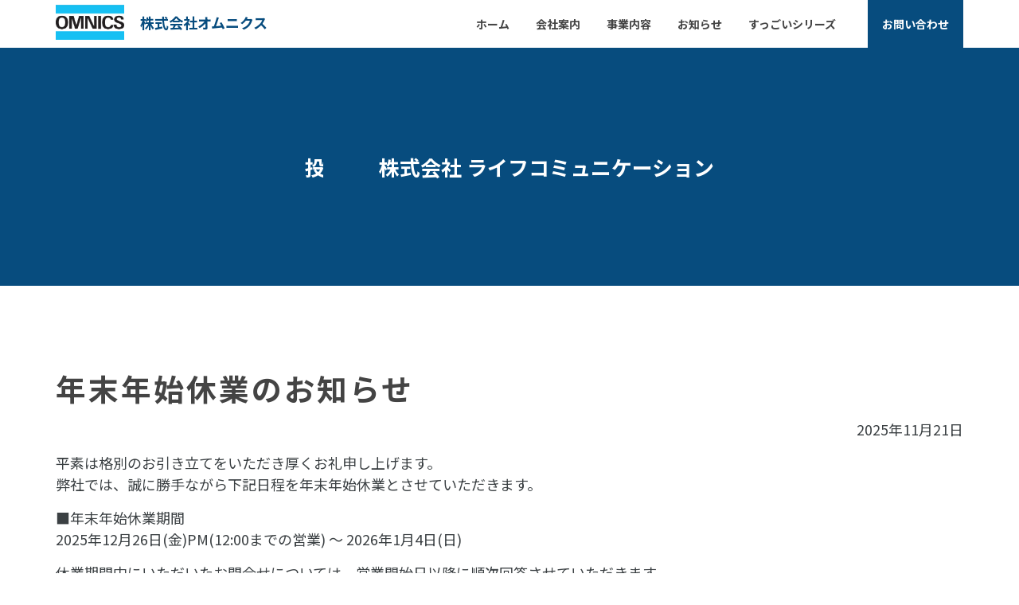

--- FILE ---
content_type: text/html; charset=UTF-8
request_url: https://omnics.jp/author/admin-life/
body_size: 7914
content:

<!DOCTYPE html>
<html xmlns="http://www.w3.org/1999/xhtml" lang="ja" xml:lang="ja">
<head>
<meta http-equiv="Content-Type" content="text/html; charset=utf-8" />
<meta http-equiv="Content-Style-Type" content="text/css" />
<meta http-equiv="Content-Script-Type" content="text/javascript" />

<title>株式会社オムニクス</title>
<meta name="description" content="私たちは製造現場に密着した調達代行商社です。 部品や工具類の調達はもちろん、試作・測定から少量ロット品の加工・組立までお引き受けします。" />
<meta name="keywords" content="光通信機器,光ファイバー機器,精密加工部品,金属精密加工,
							   樹脂精密加工,精密板金加工,精密プレス加工,精密切削加工,表面処理,介護用品,滑らない杖先ゴム,滑りにくい杖先ゴム,すっごい掃除水,すっごい水垢取り,関東,東京,神奈川,横浜,株式会社オムニクス">
	
<meta name="viewport" content="width=device-width, initial-scale=1.0" />
<meta name="format-detection" content="telephone=no">	
	
<!--アナリティクス-->
<!-- Google tag (gtag.js) -->
<script async src="https://www.googletagmanager.com/gtag/js?id=G-SGDX9BRCWJ"></script>
<script>
  window.dataLayer = window.dataLayer || [];
  function gtag(){dataLayer.push(arguments);}
  gtag('js', new Date());

  gtag('config', 'G-SGDX9BRCWJ');
</script>
	

<meta name='robots' content='max-image-preview:large' />
<link rel="alternate" type="application/rss+xml" title="株式会社オムニクス &raquo; フィード" href="https://omnics.jp/feed/" />
<link rel="alternate" type="application/rss+xml" title="株式会社オムニクス &raquo; コメントフィード" href="https://omnics.jp/comments/feed/" />
<link rel="alternate" type="application/rss+xml" title="株式会社オムニクス &raquo; 株式会社 ライフコミュニケーション による投稿のフィード" href="https://omnics.jp/author/admin-life/feed/" />
<style id='wp-img-auto-sizes-contain-inline-css' type='text/css'>
img:is([sizes=auto i],[sizes^="auto," i]){contain-intrinsic-size:3000px 1500px}
/*# sourceURL=wp-img-auto-sizes-contain-inline-css */
</style>
<style id='wp-emoji-styles-inline-css' type='text/css'>

	img.wp-smiley, img.emoji {
		display: inline !important;
		border: none !important;
		box-shadow: none !important;
		height: 1em !important;
		width: 1em !important;
		margin: 0 0.07em !important;
		vertical-align: -0.1em !important;
		background: none !important;
		padding: 0 !important;
	}
/*# sourceURL=wp-emoji-styles-inline-css */
</style>
<style id='wp-block-library-inline-css' type='text/css'>
:root{--wp-block-synced-color:#7a00df;--wp-block-synced-color--rgb:122,0,223;--wp-bound-block-color:var(--wp-block-synced-color);--wp-editor-canvas-background:#ddd;--wp-admin-theme-color:#007cba;--wp-admin-theme-color--rgb:0,124,186;--wp-admin-theme-color-darker-10:#006ba1;--wp-admin-theme-color-darker-10--rgb:0,107,160.5;--wp-admin-theme-color-darker-20:#005a87;--wp-admin-theme-color-darker-20--rgb:0,90,135;--wp-admin-border-width-focus:2px}@media (min-resolution:192dpi){:root{--wp-admin-border-width-focus:1.5px}}.wp-element-button{cursor:pointer}:root .has-very-light-gray-background-color{background-color:#eee}:root .has-very-dark-gray-background-color{background-color:#313131}:root .has-very-light-gray-color{color:#eee}:root .has-very-dark-gray-color{color:#313131}:root .has-vivid-green-cyan-to-vivid-cyan-blue-gradient-background{background:linear-gradient(135deg,#00d084,#0693e3)}:root .has-purple-crush-gradient-background{background:linear-gradient(135deg,#34e2e4,#4721fb 50%,#ab1dfe)}:root .has-hazy-dawn-gradient-background{background:linear-gradient(135deg,#faaca8,#dad0ec)}:root .has-subdued-olive-gradient-background{background:linear-gradient(135deg,#fafae1,#67a671)}:root .has-atomic-cream-gradient-background{background:linear-gradient(135deg,#fdd79a,#004a59)}:root .has-nightshade-gradient-background{background:linear-gradient(135deg,#330968,#31cdcf)}:root .has-midnight-gradient-background{background:linear-gradient(135deg,#020381,#2874fc)}:root{--wp--preset--font-size--normal:16px;--wp--preset--font-size--huge:42px}.has-regular-font-size{font-size:1em}.has-larger-font-size{font-size:2.625em}.has-normal-font-size{font-size:var(--wp--preset--font-size--normal)}.has-huge-font-size{font-size:var(--wp--preset--font-size--huge)}.has-text-align-center{text-align:center}.has-text-align-left{text-align:left}.has-text-align-right{text-align:right}.has-fit-text{white-space:nowrap!important}#end-resizable-editor-section{display:none}.aligncenter{clear:both}.items-justified-left{justify-content:flex-start}.items-justified-center{justify-content:center}.items-justified-right{justify-content:flex-end}.items-justified-space-between{justify-content:space-between}.screen-reader-text{border:0;clip-path:inset(50%);height:1px;margin:-1px;overflow:hidden;padding:0;position:absolute;width:1px;word-wrap:normal!important}.screen-reader-text:focus{background-color:#ddd;clip-path:none;color:#444;display:block;font-size:1em;height:auto;left:5px;line-height:normal;padding:15px 23px 14px;text-decoration:none;top:5px;width:auto;z-index:100000}html :where(.has-border-color){border-style:solid}html :where([style*=border-top-color]){border-top-style:solid}html :where([style*=border-right-color]){border-right-style:solid}html :where([style*=border-bottom-color]){border-bottom-style:solid}html :where([style*=border-left-color]){border-left-style:solid}html :where([style*=border-width]){border-style:solid}html :where([style*=border-top-width]){border-top-style:solid}html :where([style*=border-right-width]){border-right-style:solid}html :where([style*=border-bottom-width]){border-bottom-style:solid}html :where([style*=border-left-width]){border-left-style:solid}html :where(img[class*=wp-image-]){height:auto;max-width:100%}:where(figure){margin:0 0 1em}html :where(.is-position-sticky){--wp-admin--admin-bar--position-offset:var(--wp-admin--admin-bar--height,0px)}@media screen and (max-width:600px){html :where(.is-position-sticky){--wp-admin--admin-bar--position-offset:0px}}

/*# sourceURL=wp-block-library-inline-css */
</style><style id='wp-block-paragraph-inline-css' type='text/css'>
.is-small-text{font-size:.875em}.is-regular-text{font-size:1em}.is-large-text{font-size:2.25em}.is-larger-text{font-size:3em}.has-drop-cap:not(:focus):first-letter{float:left;font-size:8.4em;font-style:normal;font-weight:100;line-height:.68;margin:.05em .1em 0 0;text-transform:uppercase}body.rtl .has-drop-cap:not(:focus):first-letter{float:none;margin-left:.1em}p.has-drop-cap.has-background{overflow:hidden}:root :where(p.has-background){padding:1.25em 2.375em}:where(p.has-text-color:not(.has-link-color)) a{color:inherit}p.has-text-align-left[style*="writing-mode:vertical-lr"],p.has-text-align-right[style*="writing-mode:vertical-rl"]{rotate:180deg}
/*# sourceURL=https://omnics.jp/wp-includes/blocks/paragraph/style.min.css */
</style>
<style id='wp-block-spacer-inline-css' type='text/css'>
.wp-block-spacer{clear:both}
/*# sourceURL=https://omnics.jp/wp-includes/blocks/spacer/style.min.css */
</style>
<style id='global-styles-inline-css' type='text/css'>
:root{--wp--preset--aspect-ratio--square: 1;--wp--preset--aspect-ratio--4-3: 4/3;--wp--preset--aspect-ratio--3-4: 3/4;--wp--preset--aspect-ratio--3-2: 3/2;--wp--preset--aspect-ratio--2-3: 2/3;--wp--preset--aspect-ratio--16-9: 16/9;--wp--preset--aspect-ratio--9-16: 9/16;--wp--preset--color--black: #000000;--wp--preset--color--cyan-bluish-gray: #abb8c3;--wp--preset--color--white: #ffffff;--wp--preset--color--pale-pink: #f78da7;--wp--preset--color--vivid-red: #cf2e2e;--wp--preset--color--luminous-vivid-orange: #ff6900;--wp--preset--color--luminous-vivid-amber: #fcb900;--wp--preset--color--light-green-cyan: #7bdcb5;--wp--preset--color--vivid-green-cyan: #00d084;--wp--preset--color--pale-cyan-blue: #8ed1fc;--wp--preset--color--vivid-cyan-blue: #0693e3;--wp--preset--color--vivid-purple: #9b51e0;--wp--preset--gradient--vivid-cyan-blue-to-vivid-purple: linear-gradient(135deg,rgb(6,147,227) 0%,rgb(155,81,224) 100%);--wp--preset--gradient--light-green-cyan-to-vivid-green-cyan: linear-gradient(135deg,rgb(122,220,180) 0%,rgb(0,208,130) 100%);--wp--preset--gradient--luminous-vivid-amber-to-luminous-vivid-orange: linear-gradient(135deg,rgb(252,185,0) 0%,rgb(255,105,0) 100%);--wp--preset--gradient--luminous-vivid-orange-to-vivid-red: linear-gradient(135deg,rgb(255,105,0) 0%,rgb(207,46,46) 100%);--wp--preset--gradient--very-light-gray-to-cyan-bluish-gray: linear-gradient(135deg,rgb(238,238,238) 0%,rgb(169,184,195) 100%);--wp--preset--gradient--cool-to-warm-spectrum: linear-gradient(135deg,rgb(74,234,220) 0%,rgb(151,120,209) 20%,rgb(207,42,186) 40%,rgb(238,44,130) 60%,rgb(251,105,98) 80%,rgb(254,248,76) 100%);--wp--preset--gradient--blush-light-purple: linear-gradient(135deg,rgb(255,206,236) 0%,rgb(152,150,240) 100%);--wp--preset--gradient--blush-bordeaux: linear-gradient(135deg,rgb(254,205,165) 0%,rgb(254,45,45) 50%,rgb(107,0,62) 100%);--wp--preset--gradient--luminous-dusk: linear-gradient(135deg,rgb(255,203,112) 0%,rgb(199,81,192) 50%,rgb(65,88,208) 100%);--wp--preset--gradient--pale-ocean: linear-gradient(135deg,rgb(255,245,203) 0%,rgb(182,227,212) 50%,rgb(51,167,181) 100%);--wp--preset--gradient--electric-grass: linear-gradient(135deg,rgb(202,248,128) 0%,rgb(113,206,126) 100%);--wp--preset--gradient--midnight: linear-gradient(135deg,rgb(2,3,129) 0%,rgb(40,116,252) 100%);--wp--preset--font-size--small: 13px;--wp--preset--font-size--medium: 20px;--wp--preset--font-size--large: 36px;--wp--preset--font-size--x-large: 42px;--wp--preset--spacing--20: 0.44rem;--wp--preset--spacing--30: 0.67rem;--wp--preset--spacing--40: 1rem;--wp--preset--spacing--50: 1.5rem;--wp--preset--spacing--60: 2.25rem;--wp--preset--spacing--70: 3.38rem;--wp--preset--spacing--80: 5.06rem;--wp--preset--shadow--natural: 6px 6px 9px rgba(0, 0, 0, 0.2);--wp--preset--shadow--deep: 12px 12px 50px rgba(0, 0, 0, 0.4);--wp--preset--shadow--sharp: 6px 6px 0px rgba(0, 0, 0, 0.2);--wp--preset--shadow--outlined: 6px 6px 0px -3px rgb(255, 255, 255), 6px 6px rgb(0, 0, 0);--wp--preset--shadow--crisp: 6px 6px 0px rgb(0, 0, 0);}:where(.is-layout-flex){gap: 0.5em;}:where(.is-layout-grid){gap: 0.5em;}body .is-layout-flex{display: flex;}.is-layout-flex{flex-wrap: wrap;align-items: center;}.is-layout-flex > :is(*, div){margin: 0;}body .is-layout-grid{display: grid;}.is-layout-grid > :is(*, div){margin: 0;}:where(.wp-block-columns.is-layout-flex){gap: 2em;}:where(.wp-block-columns.is-layout-grid){gap: 2em;}:where(.wp-block-post-template.is-layout-flex){gap: 1.25em;}:where(.wp-block-post-template.is-layout-grid){gap: 1.25em;}.has-black-color{color: var(--wp--preset--color--black) !important;}.has-cyan-bluish-gray-color{color: var(--wp--preset--color--cyan-bluish-gray) !important;}.has-white-color{color: var(--wp--preset--color--white) !important;}.has-pale-pink-color{color: var(--wp--preset--color--pale-pink) !important;}.has-vivid-red-color{color: var(--wp--preset--color--vivid-red) !important;}.has-luminous-vivid-orange-color{color: var(--wp--preset--color--luminous-vivid-orange) !important;}.has-luminous-vivid-amber-color{color: var(--wp--preset--color--luminous-vivid-amber) !important;}.has-light-green-cyan-color{color: var(--wp--preset--color--light-green-cyan) !important;}.has-vivid-green-cyan-color{color: var(--wp--preset--color--vivid-green-cyan) !important;}.has-pale-cyan-blue-color{color: var(--wp--preset--color--pale-cyan-blue) !important;}.has-vivid-cyan-blue-color{color: var(--wp--preset--color--vivid-cyan-blue) !important;}.has-vivid-purple-color{color: var(--wp--preset--color--vivid-purple) !important;}.has-black-background-color{background-color: var(--wp--preset--color--black) !important;}.has-cyan-bluish-gray-background-color{background-color: var(--wp--preset--color--cyan-bluish-gray) !important;}.has-white-background-color{background-color: var(--wp--preset--color--white) !important;}.has-pale-pink-background-color{background-color: var(--wp--preset--color--pale-pink) !important;}.has-vivid-red-background-color{background-color: var(--wp--preset--color--vivid-red) !important;}.has-luminous-vivid-orange-background-color{background-color: var(--wp--preset--color--luminous-vivid-orange) !important;}.has-luminous-vivid-amber-background-color{background-color: var(--wp--preset--color--luminous-vivid-amber) !important;}.has-light-green-cyan-background-color{background-color: var(--wp--preset--color--light-green-cyan) !important;}.has-vivid-green-cyan-background-color{background-color: var(--wp--preset--color--vivid-green-cyan) !important;}.has-pale-cyan-blue-background-color{background-color: var(--wp--preset--color--pale-cyan-blue) !important;}.has-vivid-cyan-blue-background-color{background-color: var(--wp--preset--color--vivid-cyan-blue) !important;}.has-vivid-purple-background-color{background-color: var(--wp--preset--color--vivid-purple) !important;}.has-black-border-color{border-color: var(--wp--preset--color--black) !important;}.has-cyan-bluish-gray-border-color{border-color: var(--wp--preset--color--cyan-bluish-gray) !important;}.has-white-border-color{border-color: var(--wp--preset--color--white) !important;}.has-pale-pink-border-color{border-color: var(--wp--preset--color--pale-pink) !important;}.has-vivid-red-border-color{border-color: var(--wp--preset--color--vivid-red) !important;}.has-luminous-vivid-orange-border-color{border-color: var(--wp--preset--color--luminous-vivid-orange) !important;}.has-luminous-vivid-amber-border-color{border-color: var(--wp--preset--color--luminous-vivid-amber) !important;}.has-light-green-cyan-border-color{border-color: var(--wp--preset--color--light-green-cyan) !important;}.has-vivid-green-cyan-border-color{border-color: var(--wp--preset--color--vivid-green-cyan) !important;}.has-pale-cyan-blue-border-color{border-color: var(--wp--preset--color--pale-cyan-blue) !important;}.has-vivid-cyan-blue-border-color{border-color: var(--wp--preset--color--vivid-cyan-blue) !important;}.has-vivid-purple-border-color{border-color: var(--wp--preset--color--vivid-purple) !important;}.has-vivid-cyan-blue-to-vivid-purple-gradient-background{background: var(--wp--preset--gradient--vivid-cyan-blue-to-vivid-purple) !important;}.has-light-green-cyan-to-vivid-green-cyan-gradient-background{background: var(--wp--preset--gradient--light-green-cyan-to-vivid-green-cyan) !important;}.has-luminous-vivid-amber-to-luminous-vivid-orange-gradient-background{background: var(--wp--preset--gradient--luminous-vivid-amber-to-luminous-vivid-orange) !important;}.has-luminous-vivid-orange-to-vivid-red-gradient-background{background: var(--wp--preset--gradient--luminous-vivid-orange-to-vivid-red) !important;}.has-very-light-gray-to-cyan-bluish-gray-gradient-background{background: var(--wp--preset--gradient--very-light-gray-to-cyan-bluish-gray) !important;}.has-cool-to-warm-spectrum-gradient-background{background: var(--wp--preset--gradient--cool-to-warm-spectrum) !important;}.has-blush-light-purple-gradient-background{background: var(--wp--preset--gradient--blush-light-purple) !important;}.has-blush-bordeaux-gradient-background{background: var(--wp--preset--gradient--blush-bordeaux) !important;}.has-luminous-dusk-gradient-background{background: var(--wp--preset--gradient--luminous-dusk) !important;}.has-pale-ocean-gradient-background{background: var(--wp--preset--gradient--pale-ocean) !important;}.has-electric-grass-gradient-background{background: var(--wp--preset--gradient--electric-grass) !important;}.has-midnight-gradient-background{background: var(--wp--preset--gradient--midnight) !important;}.has-small-font-size{font-size: var(--wp--preset--font-size--small) !important;}.has-medium-font-size{font-size: var(--wp--preset--font-size--medium) !important;}.has-large-font-size{font-size: var(--wp--preset--font-size--large) !important;}.has-x-large-font-size{font-size: var(--wp--preset--font-size--x-large) !important;}
/*# sourceURL=global-styles-inline-css */
</style>

<style id='classic-theme-styles-inline-css' type='text/css'>
/*! This file is auto-generated */
.wp-block-button__link{color:#fff;background-color:#32373c;border-radius:9999px;box-shadow:none;text-decoration:none;padding:calc(.667em + 2px) calc(1.333em + 2px);font-size:1.125em}.wp-block-file__button{background:#32373c;color:#fff;text-decoration:none}
/*# sourceURL=/wp-includes/css/classic-themes.min.css */
</style>
<link rel='stylesheet' id='contact-form-7-css' href='https://omnics.jp/wp-content/plugins/contact-form-7/includes/css/styles.css?ver=5.8.4' type='text/css' media='all' />
<link rel="https://api.w.org/" href="https://omnics.jp/wp-json/" /><link rel="alternate" title="JSON" type="application/json" href="https://omnics.jp/wp-json/wp/v2/users/1" /><link rel="EditURI" type="application/rsd+xml" title="RSD" href="https://omnics.jp/xmlrpc.php?rsd" />

<link rel="icon" href="https://omnics.jp/wp-content/uploads/2022/12/cropped-omunics_rogo_fabi-32x32.jpg" sizes="32x32" />
<link rel="icon" href="https://omnics.jp/wp-content/uploads/2022/12/cropped-omunics_rogo_fabi-192x192.jpg" sizes="192x192" />
<link rel="apple-touch-icon" href="https://omnics.jp/wp-content/uploads/2022/12/cropped-omunics_rogo_fabi-180x180.jpg" />
<meta name="msapplication-TileImage" content="https://omnics.jp/wp-content/uploads/2022/12/cropped-omunics_rogo_fabi-270x270.jpg" />
<link rel="stylesheet" type="text/css" media="all" href="https://omnics.jp/wp-content/themes/life_tpl/style.css" />
<link rel="stylesheet" type="text/css" href="https://omnics.jp/wp-content/themes/life_tpl/import.css" />
<link rel ="stylesheet" href="https://cdnjs.cloudflare.com/ajax/libs/font-awesome/6.1.1/css/all.min.css">

<link rel="preconnect" href="https://fonts.googleapis.com">
<link rel="preconnect" href="https://fonts.gstatic.com" crossorigin>
<link href="https://fonts.googleapis.com/css2?family=Noto+Sans+JP:wght@100;300;400;500;700;900&display=swap" rel="stylesheet">
</head>

<body id="%e5%b9%b4%e6%9c%ab%e5%b9%b4%e5%a7%8b%e4%bc%91%e6%a5%ad%e3%81%ae%e3%81%8a%e7%9f%a5%e3%82%89%e3%81%9b-3">

<div id="container">
		

<div id="header">
<div id="header_wrapper">
	
<div class="pc">	
    <div id="headerLogo">
		<h1>
		<a href="https://omnics.jp/"><img src="https://omnics.jp/wp-content/themes/life_tpl/cmn/images/logo.png" alt="株式会社オムニクス"/></a>
		<p><a href="https://omnics.jp/" style="color:#074C7E;">株式会社オムニクス</a></p></h1>
    </div>
		
<div id="mainMenu">
  <ul>
	  <li id="mainMenu1"><a href="https://omnics.jp/">ホーム</a></li>
	  <li id="mainMenu2"><a href="https://omnics.jp/#TopAbout">会社案内</a></li>
	  <li id="mainMenu3"><a href="https://omnics.jp/#TopStrength">事業内容</a></li>
	  <li id="mainMenu4"><a href="https://omnics.jp/#TopNews">お知らせ</a></li>
	  <li id="mainMenu5"><a href="https://omnics.jp/#TopSuggoi">すっごいシリーズ</a></li>
	</ul>
</div>	
<div id="mainMenuContact">	
  <ul>
    <li id="mainMenu6"><a href="https://omnics.jp/contact/">お問い合わせ</a></li>
</ul>
</div>

</div>

<div id="sp_header" class="sp">

	
    <div id="headerLogo" class="sp"><h1>
      <a href="https://omnics.jp/"><img src="https://omnics.jp/wp-content/themes/life_tpl/cmn/images/logo.png" alt="株式会社オムニクス" /></a>
	  <p><a href="https://omnics.jp/" style="color:#074C7E;">株式会社オムニクス</a></p></h1>
    </div>

<!-- SpMenu -->
<div id="sp_icon">
<div id="sp_menu" class="ac_Menu sp-b"><img src="https://omnics.jp/wp-content/themes/life_tpl/cmn/images/sp_menu.svg" class="menu-trigger" /></div>
<div id="sp_gnavi">
<dl>
<dd>
<ul>
<li><a href="https://omnics.jp/"><span>ホーム</span></a></li>
<li><a href="https://omnics.jp/company/"><span>会社案内</span></a></li>	
<li><a href="https://omnics.jp/business/"><span>事業内容</span></a></li>
<li><a href="https://omnics.jp/racoon/"><span>ラクーンステッキ</span></a></li>
<li><a href="https://omnics.jp/suggoi/"><span>すっごいシリーズ</span></a></li>	
<li><a href="https://omnics.jp/contact/"><span>お問い合わせ</span></a></li>
<li><a href="https://omnics.jp/product_contact/"><span>商品に関するお問い合わせ</span></a></li>
</ul>
</dd>
</dl>
<p class="close"><a href="javascript:void(0);">× 閉じる</a></p>
</div>
</div>	
 <!-- //SpMenu -->
</div>



</div>
</div>

<div id="mainBg">




    <div id="main" class="blog">
      <div id="mainInner" class="clearfix">			
        <div id="contents">
          <div id="categoryTop" class="clearfix">


<div id="archivepage" class="mainBlock">
<div class="mainTitle"><h2>投稿者: <span>株式会社 ライフコミュニケーション</span></h2></div>
<div class="mainContents clearfix">


				<h3><a href="https://omnics.jp/2025/11/21/580/">年末年始休業のお知らせ</a></h3>
<p class="right"><span class="dateTime">2025年11月21日</span></p>
<div class="article">	

<p>平素は格別のお引き立てをいただき厚くお礼申し上げます。<br>弊社では、誠に勝手ながら下記日程を年末年始休業とさせていただきます。</p>



<p>■年末年始休業期間<br>2025年12月26日(金)PM(12:00までの営業) ～ 2026年1月4日(日)</p>



<p>休業期間中にいただいたお問合せについては、営業開始日以降に順次回答させていただきます。<br>皆様には大変ご不便をおかけいたしますが、何卒ご理解の程お願い申し上げます。</p>



<p></p>
	</div>	

					<h3><a href="https://omnics.jp/2025/05/16/566/">休業日のお知らせ</a></h3>
<p class="right"><span class="dateTime">2025年5月16日</span></p>
<div class="article">	

<p>平素は格別のお引き立てをいただき厚くお礼申し上げます。<br>誠に勝手ながら下記日程を社内研修のため、休業とさせていただきます。</p>



<p>■休業日<br>2025年5月23日(金)</p>



<p>休業中にいただいたお問合せについては、翌営業日に順次回答させていただきます。<br>皆様には大変ご不便をおかけいたしますが、何卒ご理解の程お願い申し上げます。</p>
	</div>	

					<h3><a href="https://omnics.jp/2025/04/17/563/">ゴールデンウィーク休業のお知らせ</a></h3>
<p class="right"><span class="dateTime">2025年4月17日</span></p>
<div class="article">	

<p>平素は格別のお引き立てをいただき厚くお礼申し上げます。<br>弊社では、誠に勝手ながら下記日程をゴールデンウィーク休業とさせていただきます。</p>



<p>■ゴールデンウィーク休業期間<br>2025年4月26日(土) ～ 5月6日(火)</p>



<p>休業期間中にいただいたお問合せについては、営業開始日以降に順次回答させていただきます。<br>皆様には大変ご不便をおかけいたしますが、何卒ご理解の程お願い申し上げます。</p>
	</div>	

					<h3><a href="https://omnics.jp/2024/12/06/552/">年末年始休業のお知らせ</a></h3>
<p class="right"><span class="dateTime">2024年12月6日</span></p>
<div class="article">	

<p>平素は格別のお引き立てをいただき厚くお礼申し上げます。<br>弊社では、誠に勝手ながら下記日程を年末年始休業とさせていただきます。</p>



<p>■年末年始休業期間<br>2024年12月27日(金)PM(12:00までの営業) ～ 2025年1月5日(日)</p>



<p>休業期間中にいただいたお問合せについては、営業開始日以降に順次回答させていただきます。<br>皆様には大変ご不便をおかけいたしますが、何卒ご理解の程お願い申し上げます。</p>
	</div>	

					<h3><a href="https://omnics.jp/2024/07/24/548/">夏季休業のお知らせ</a></h3>
<p class="right"><span class="dateTime">2024年7月24日</span></p>
<div class="article">	

<p>平素は格別のお引き立てをいただき厚くお礼申し上げます。<br>弊社では、誠に勝手ながら下記日程を夏季休業とさせていただきます。</p>



<p>■夏季休業期間<br>2024年8月10日(土) ～ 8月18日(日)</p>



<p>休業期間中にいただいたお問合せについては、営業開始日以降に順次回答させていただきます。<br>皆様には大変ご不便をおかけいたしますが、何卒ご理解の程お願い申し上げます。</p>
	</div>	

					<h3><a href="https://omnics.jp/2024/04/18/545/">ゴールデンウィーク休業のお知らせ</a></h3>
<p class="right"><span class="dateTime">2024年4月18日</span></p>
<div class="article">	

<p>平素は格別のお引き立てをいただき厚くお礼申し上げます。<br>弊社では、誠に勝手ながら下記日程をゴールデンウィーク休業とさせていただきます。</p>



<p>■ゴールデンウィーク休業期間<br>2024年4月27日(土) ～ 5月6日(月)</p>



<p>休業期間中にいただいたお問合せについては、営業開始日以降に順次回答させていただきます。<br>皆様には大変ご不便をおかけいたしますが、何卒ご理解の程お願い申し上げます。</p>
	</div>	

					<h3><a href="https://omnics.jp/2023/12/15/521/">事務所移転のお知らせ</a></h3>
<p class="right"><span class="dateTime">2023年12月15日</span></p>
<div class="article">	

<p>平素は格別のお引立てを賜り厚く御礼申し上げます。さて業務拡大に伴い1月15日から弊社支店を下記に移転いたします。</p>



<p>お手数をお掛け致しますが、ご住所録などの変更をお願いいたします。</p>



<p>これを機に従業員一同さらに社業に専念する所存でございます。今後ともご支援、ご鞭撻をお願い申し上げます。</p>



<div style="height:49px" aria-hidden="true" class="wp-block-spacer"></div>



<p>＜新住所・新電話番号＞<br>株式会社オムニクス</p>



<p>〒144-0056<br>東京都大田区西六郷1-14-2ストーク西六郷101</p>



<p>TEL：03-6715-9833 <br>FAX：03-6715-9863</p>
	</div>	

					<h3><a href="https://omnics.jp/2023/12/13/519/">年末年始休業のお知らせ</a></h3>
<p class="right"><span class="dateTime">2023年12月13日</span></p>
<div class="article">	

<p>平素は格別のお引き立てをいただき厚くお礼申し上げます。<br>弊社では、誠に勝手ながら下記日程を年末年始休業とさせていただきます。</p>



<p>■年末年始休業期間<br>2023年12月28日(木) ～ 2024年1月4日(木)</p>



<p>休業期間中にいただいたお問合せについては、営業開始日以降に順次回答させていただきます。<br>皆様には大変ご不便をおかけいたしますが、何卒ご理解の程お願い申し上げます。</p>
	</div>	

								


				<!-- pager -->
								<!-- /pager	 -->

</div>
</div><!--/mainblock-->
				
          </div>
        </div>
			
<div id="secondArea">





</div>

    </div>
		<div class="mb_50"></div>		
  </div>

  <div id="footer">
    <div id="footerInner" class="clearfix">
		
		<div id="footerMenu">
			<ul>
				<li><a href="https://omnics.jp/">ホーム</a></li>
				<li><a href="https://omnics.jp/company/">会社案内</a></li>
				<li><a href="https://omnics.jp/business/">事業内容</a></li>
				<li class="last"><a href="https://omnics.jp/suggoi/">すっごいシリーズ</a></li>
				<li><a href="https://omnics.jp/#TopNews">お知らせ</a></li>
				<li><a href="https://omnics.jp/contact/">お問い合わせ</a></li>
				<li class="last"><a href="https://omnics.jp/privacy/">個人情報保護方針</a></li>
			</ul>
		</div>
		
		<div id="footerAddress">
			<p><span><a href="https://omnics.jp/">株式会社オムニクス</a></span></p>
			<p class="pc tablet_b">〒144-0056　東京都大田区西六郷1-14-2ストーク西六郷101</p>
			<p class="sp tablet">〒144-0056<br>東京都大田区西六郷1-14-2ストーク西六郷101</p>
			<p>TEL：03-6715-9833　FAX：03-6715-9863</p>
		</div>	
		<div id="footerTel">
			<div class="btn03"><a href="https://omnics.jp/contact/">お問い合わせ</a></div>
			<p>お急ぎの場合はお電話で<br class="sp"/>お問い合わせください。</p>
			<p class="pc"><span class="tel"></span><span><i class="fa-solid fa-phone"></i>0120-062-846</span></p>
			<p class="sp"><a href="tel:0120062846"><span class="tel"></span><span><i class="fa-solid fa-phone"></i>0120-062-846</span></a></p>
		</div>
	  </div>


    <div id="footerCopyrightArea">
 <!-- <p id="copyright">Copyright &copy; 株式会社オムニクス All Rights Reserved.</p>-->
		<p id="copyright">Copyright &copy; 株式会社オムニクス All Rights Reserved.</p>
</div>
  </div>
</div>
<script type="speculationrules">
{"prefetch":[{"source":"document","where":{"and":[{"href_matches":"/*"},{"not":{"href_matches":["/wp-*.php","/wp-admin/*","/wp-content/uploads/*","/wp-content/*","/wp-content/plugins/*","/wp-content/themes/life_tpl/*","/*\\?(.+)"]}},{"not":{"selector_matches":"a[rel~=\"nofollow\"]"}},{"not":{"selector_matches":".no-prefetch, .no-prefetch a"}}]},"eagerness":"conservative"}]}
</script>
<script type="text/javascript" src="https://omnics.jp/wp-content/plugins/contact-form-7/includes/swv/js/index.js?ver=5.8.4" id="swv-js"></script>
<script type="text/javascript" id="contact-form-7-js-extra">
/* <![CDATA[ */
var wpcf7 = {"api":{"root":"https://omnics.jp/wp-json/","namespace":"contact-form-7/v1"}};
//# sourceURL=contact-form-7-js-extra
/* ]]> */
</script>
<script type="text/javascript" src="https://omnics.jp/wp-content/plugins/contact-form-7/includes/js/index.js?ver=5.8.4" id="contact-form-7-js"></script>
<script id="wp-emoji-settings" type="application/json">
{"baseUrl":"https://s.w.org/images/core/emoji/17.0.2/72x72/","ext":".png","svgUrl":"https://s.w.org/images/core/emoji/17.0.2/svg/","svgExt":".svg","source":{"concatemoji":"https://omnics.jp/wp-includes/js/wp-emoji-release.min.js?ver=6a4643bee01cc6930fe7364fd65d848d"}}
</script>
<script type="module">
/* <![CDATA[ */
/*! This file is auto-generated */
const a=JSON.parse(document.getElementById("wp-emoji-settings").textContent),o=(window._wpemojiSettings=a,"wpEmojiSettingsSupports"),s=["flag","emoji"];function i(e){try{var t={supportTests:e,timestamp:(new Date).valueOf()};sessionStorage.setItem(o,JSON.stringify(t))}catch(e){}}function c(e,t,n){e.clearRect(0,0,e.canvas.width,e.canvas.height),e.fillText(t,0,0);t=new Uint32Array(e.getImageData(0,0,e.canvas.width,e.canvas.height).data);e.clearRect(0,0,e.canvas.width,e.canvas.height),e.fillText(n,0,0);const a=new Uint32Array(e.getImageData(0,0,e.canvas.width,e.canvas.height).data);return t.every((e,t)=>e===a[t])}function p(e,t){e.clearRect(0,0,e.canvas.width,e.canvas.height),e.fillText(t,0,0);var n=e.getImageData(16,16,1,1);for(let e=0;e<n.data.length;e++)if(0!==n.data[e])return!1;return!0}function u(e,t,n,a){switch(t){case"flag":return n(e,"\ud83c\udff3\ufe0f\u200d\u26a7\ufe0f","\ud83c\udff3\ufe0f\u200b\u26a7\ufe0f")?!1:!n(e,"\ud83c\udde8\ud83c\uddf6","\ud83c\udde8\u200b\ud83c\uddf6")&&!n(e,"\ud83c\udff4\udb40\udc67\udb40\udc62\udb40\udc65\udb40\udc6e\udb40\udc67\udb40\udc7f","\ud83c\udff4\u200b\udb40\udc67\u200b\udb40\udc62\u200b\udb40\udc65\u200b\udb40\udc6e\u200b\udb40\udc67\u200b\udb40\udc7f");case"emoji":return!a(e,"\ud83e\u1fac8")}return!1}function f(e,t,n,a){let r;const o=(r="undefined"!=typeof WorkerGlobalScope&&self instanceof WorkerGlobalScope?new OffscreenCanvas(300,150):document.createElement("canvas")).getContext("2d",{willReadFrequently:!0}),s=(o.textBaseline="top",o.font="600 32px Arial",{});return e.forEach(e=>{s[e]=t(o,e,n,a)}),s}function r(e){var t=document.createElement("script");t.src=e,t.defer=!0,document.head.appendChild(t)}a.supports={everything:!0,everythingExceptFlag:!0},new Promise(t=>{let n=function(){try{var e=JSON.parse(sessionStorage.getItem(o));if("object"==typeof e&&"number"==typeof e.timestamp&&(new Date).valueOf()<e.timestamp+604800&&"object"==typeof e.supportTests)return e.supportTests}catch(e){}return null}();if(!n){if("undefined"!=typeof Worker&&"undefined"!=typeof OffscreenCanvas&&"undefined"!=typeof URL&&URL.createObjectURL&&"undefined"!=typeof Blob)try{var e="postMessage("+f.toString()+"("+[JSON.stringify(s),u.toString(),c.toString(),p.toString()].join(",")+"));",a=new Blob([e],{type:"text/javascript"});const r=new Worker(URL.createObjectURL(a),{name:"wpTestEmojiSupports"});return void(r.onmessage=e=>{i(n=e.data),r.terminate(),t(n)})}catch(e){}i(n=f(s,u,c,p))}t(n)}).then(e=>{for(const n in e)a.supports[n]=e[n],a.supports.everything=a.supports.everything&&a.supports[n],"flag"!==n&&(a.supports.everythingExceptFlag=a.supports.everythingExceptFlag&&a.supports[n]);var t;a.supports.everythingExceptFlag=a.supports.everythingExceptFlag&&!a.supports.flag,a.supports.everything||((t=a.source||{}).concatemoji?r(t.concatemoji):t.wpemoji&&t.twemoji&&(r(t.twemoji),r(t.wpemoji)))});
//# sourceURL=https://omnics.jp/wp-includes/js/wp-emoji-loader.min.js
/* ]]> */
</script>
<script src="https://ajax.googleapis.com/ajax/libs/jquery/1.11.1/jquery.min.js" type="text/javascript"></script>
<!--<script src="https://omnics.jp/wp-content/themes/life_tpl/cmn/js/bootstrap.min.js"></script>-->
<script src="https://omnics.jp/wp-content/themes/life_tpl/cmn/js/jquery.easing.min.js"></script>
<script type="text/javascript" src="https://omnics.jp/wp-content/themes/life_tpl/cmn/js/jquery.lightbox-0.5.js"></script>
<!--<script type="text/javascript" src="https://omnics.jp/wp-content/themes/life_tpl/cmn/js/jquery.nivo.slider.pack.js"></script>-->
<script type="text/javascript" src="https://omnics.jp/wp-content/themes/life_tpl/cmn/js/cmn.js" charset="utf-8"></script>

</body>
</html>

--- FILE ---
content_type: text/css
request_url: https://omnics.jp/wp-content/themes/life_tpl/style.css
body_size: 9345
content:
@charset "UTF-8";

/*
Theme Name: Life TMP
Version: 1.0
Author: Life Communication Co.,Ltd.
Description: 基本レイアウトテンプレート

*/

/* サイト基本要素 */

/* ==================== タグの初期設定 ==================== */

/* ブラウザの標準に設定されている、htmlタグの設定をクリア */
BODY, H1, H2, H3, H4, H5, H6, P, TH, TD, OL, UL, LI, DL, DT, DD, FORM, PRE {
/* Netscape6 は * が未対応なので、全てのタグを記述して指定 */
margin: 0;
padding: 0;
}

body,html{
height:100%;
}

body {
/* 本文をゴシック体主体にする */	
/*font-family:  "游ゴシック体", "Yu Gothic", YuGothic,'Quicksand', "ヒラギノ角ゴシック Pro", "Hiragino Kaku Gothic Pro", 'メイリオ' , Meiryo , Osaka, "ＭＳ Ｐゴシック", "MS PGothic", sans-serif;*/
/* 本文を明朝体主体にする */	
/*font-family: "游明朝", YuMincho, "ヒラギノ明朝 ProN W3", "Hiragino Mincho ProN", 'HG正楷書体-PRO',"HG明朝E", "ＭＳ Ｐ明朝", "ＭＳ 明朝", serif;*/
font-family: 'Noto Sans JP', sans-serif;
font-size: 100%;
background-color: #fff;	
color: #000;
}

h1,
h2,
h3,
h4,
h5,
h6 {
/* 本文をゴシック体主体にする */	
/*font-family:  "游ゴシック体", "Yu Gothic", YuGothic,'Quicksand', "ヒラギノ角ゴシック Pro", "Hiragino Kaku Gothic Pro", 'メイリオ' , Meiryo , Osaka, "ＭＳ Ｐゴシック", "MS PGothic", sans-serif;*/
/* 本文を明朝体主体にする */	
/*font-family: "游明朝", YuMincho, "ヒラギノ明朝 ProN W3", "Hiragino Mincho ProN", 'HG正楷書体-PRO',"HG明朝E", "ＭＳ Ｐ明朝", "ＭＳ 明朝", serif;*/
font-family: 'Noto Sans JP', sans-serif;
font-weight: bold;
}

h1 {
font-size: large;
	font-weight: bold;
    color: #074C7E;
}

h2,
h3,
h4,
h5,
h6 {
font-size: medium;
}

p,
td,
th,
li,
dt,
dd,
input,
textarea,
.entryBody,
.entryMore {
font-size: 18px;
}

img {
border: none;
vertical-align: bottom;	
}

ol {
margin-left: 1em;
padding-left: 1em;
}

ul {
list-style:none;	
/*margin-left: 1em;
padding-left: 1em;*/
}

ul li {
/*display: inline-block;*/
}

hr {
height: 1px;
border-width: 0 0 1px;
color: #000;
}

table {
border-collapse: collapse;
}

th {
text-align: left;
font-weight: normal;
}

ins {
text-decoration: none;
border-bottom: 1px dashed #cecece;
}

ins[datetaime]:before {
content: "[ "attr(datetaime)" ]";
color: #cecece;
padding-right: 10px;
}

del {
text-decoration: line-through;
color: #ddd;
}

/* リンク */
a {
text-decoration: none !important;
color:#444;
}

a:visited {
text-decoration: none;
color:#444;
}

a:hover {
text-decoration: underline;
/*color:#999;*/
	opacity: 0.8 !important;
}

/* 配置 */
.right {
text-align: right;
}

.left {
text-align: left;
}

.center {
text-align: center;
}

.alignright {
float:right;
}

.alignleft {
float:left;
}

.aligncenter {
display: block;
margin: 5px auto;
}

.clear {
clear: both;
}

br.clear {
letter-spacing: 0;
line-height: 1;
clear: both;	
}

/*余白*/
.p-30{padding: 30px;}
.pt-30{padding-top: 30px;}
.pr-30{padding-right: 30px;}
.pb-30{padding-bottom: 30px;}
.pl-30{padding-left: 30px;}
.m-30{margin: 30px;}
.m-60{margin: 60px;}
.mt-30{margin-top: 30px;}
.mt-60{margin-top: 60px;}
.mr-30{margin-right: 30px;}
.mr-60{margin-right: 60px;}
.mb-30{margin-bottom: 30px;}
.mb-60{margin-bottom: 60px;}
.mb-100{margin-bottom: 100px;}
.ml-30{margin-left: 30px;}
.ml-60{margin-left: 60px;}
.ml-100{margin-left: 100px;}

.gap-30{gap: 30px;}

/*非表示設定*/
/* 769pxより大きい画面（PC） */
@media only screen and (min-width: 769px) { 
.sp {
display: none;
 }
.tab{
display: none;
	}
.pc {
display: block;
 }
}
/* 768pxより小さい画面（タブレット） 
@media only screen and (max-width: 768px) { 
.sp {
display: none;
 }
.tab{
display: block;
	}
.pc {
display: none;
 }
}*/
/* 768より小さい画面（スマホ）*/
@media only screen and (max-width: 768px) { 
.sp {
display: block;
 }
.tab{
display: none;
	}
.pc {
display: none;
 }
}
/* ==================== カラー ==================== */

.blue{
	color: #074C7F;
}

/* ==================== クリアフィックス ==================== */
.clearfix:after {
content: ".";
display: block;
clear: both;
line-height: 0;
font-size: 0;
height: 0;
visibility: hidden;
}
.clearfix {
display: inline-block;
}
/* Mac版IEを除外 \*/
.clearfix {
display: block;
}


#menuBtn,
#spclose{
display:none;
}



p.fl{
	float:left;
	margin:0 15px 15px 0;
}



.btn{
margin:0 auto;
text-align:center;
background: #00063d;
padding:5px;
box-sizing:border-box;
}

.btn a:visited{
color:#fff;
}

.btn a{
display:block;
color:#fff;
background: url("./cmn/images/btn_bg.png") right bottom no-repeat;
}

#attention{
	border:double 3px #aaa;
	padding:15px;
	margin-bottom:30px;
	text-align:center;
}





/* ==================== サイト全体 レイアウト ==================== */
/* ========== 全体枠 ========== */
#container_top {
}

#container {
}

/* ========== ヘッダー ========== */
#header {
}

#header_wrapper {
margin:0 auto;
max-width:1140px;
height: 60px;	
position:relative;
}

#headerLogo {
position:absolute;
	top:6px;
	display: flex;
    align-items: center;
}
#headerLogo h1{
	display: flex;
    align-items: center;
}

#headerLogo a{
	display: contents;
}

#headerLogo img{
width: 12%;
	margin-right: 20px;
}


#headerLogo span{
font-family: "游明朝", YuMincho, "ヒラギノ明朝 ProN W3", "Hiragino Mincho ProN", 'HG正楷書体-PRO',"HG明朝E", "ＭＳ Ｐ明朝", "ＭＳ 明朝", serif;
font-weight:bold;	
}

#headerLogo img:hover {
opacity: 0.8;
filter: alpha(opacity=80);
}

/* ========== メインメニュー ========== */
#mainMenu {
right: 120px;
position: absolute;	
}
#mainMenu ul {
text-align:center;
}

/* メインメニュー */
div#mainMenu ul {
margin:0 auto;
padding: 20px 10px;	
list-style:none;
}
div#mainMenu ul,
div#mainMenu ul li,
div#mainMenu ul li a {
font-size:14px;
font-weight:bold;	
}
div#mainMenu ul li {
display:inline-block;
padding-right: 30px;	
}

div#mainMenuContact {
width:120px;
background-color:#074C7E;
position: absolute;
top: 0px;
height: 60px;
right: 0;	
}

div#mainMenuContact ul {
margin:0 auto;
	padding: 20px 18px;	
list-style:none;
}
div#mainMenuContact ul,
div#mainMenuContact ul li,
div#mainMenuContact ul li a {
font-size:14px;
font-weight:bold;
color:#fff;
}
div#mainMenuContact ul li {
display:inline-block;	
}



/* メインメニュー + キャッチ画像 + メイン をラップ */
#mainBg {
margin: 0 auto;
padding: 0 ;
}


/* ========== 上記で色変える ========== */

@media screen and (min-width: 992px) {
.navbar-toggle {
    display: none;
}
}

/* ========== メイン画像 ========== */
#catchArea {
	margin: 0 auto ;
	width: 100%;
	height: 675px;
	position: relative;
	overflow: hidden;
    background-size: cover;	
	background-position: center;
	margin-bottom: 100px;
	background-color: #074C7E;
}

#slider{
/*background:url(./cmn/images/loading.gif) no-repeat 50% 50%;
background-color:#e1f0ff;	
margin: 0;
margin-left: -650px; 
padding: 0; 
position: absolute; 
top: 0; 
left: 50%;*/
	/*width: 1200px;*/
	width: 100%;
    margin: 0 auto;
}
/*2022.06追加*/
#slider{
	position: relative;
	height: 100%;
	overflow: hidden;
    /*opacity: 0.01;
    animation: load 1.5s 0.8s ease-out forwards;
	*/
}
#slider video{
	position: absolute;
    top: 50%;
    left: 50%;
	min-width: 100%;
    min-height: 100%;
    transform: translate(-50%, -50%) scale(1.05);
    width: auto;
    height: auto;
	overflow: hidden;
	opacity: 0.8;
}

.catch-copy {
    z-index: 999;
	position: absolute;
	top: 50%;
	left: 50%;
	transform: translate( 50%, 50%);
	-webkit-transform:translate( -50%, -50%);
	-ms-transform: translate( -50%, -50%);
	width: fit-content;
}

.catch-copy-cnt{
	position: relative;
}

.catch-copy > div p{
	color: #fff;
	text-shadow: 0px 3px 6px rgb(0 0 0 / 30%);
	text-align: center;
	letter-spacing: 1px;
}
.catch-copy > div p.copy01{
	font-size: 2em;
    font-weight: 600;
	background:url(./cmn/images/home/copy01_line.png) bottom no-repeat; 
	background-size: 40%;
	padding-bottom: 38px;
}
.catch-copy > div p.copy02{
  margin: 10px;
  font-size: 3em;
  font-weight: 600;
}

.catch-copy strong {
    font-size: 3rem;
}
.catch-copy strong span{
	color: #d0111b;
}

.catch-copy a.btn01 {
    margin: 30px 30px 0px 0px;
}
.catch-copy a.btn01:last-child {
    margin-right: 0px;
}
.catch-btn{
    display: flex;
    justify-content: center;
}


#slider img {
margin: 0 auto;
padding: 0;	
}
.nivoSlider{
}

/* セカンドエリア + コンテンツ をラップ */
#main {
width: 1140px;
margin: 0 auto;
}
/*
.topPage #mainInner {
margin:0;
}

#mainInner {
margin:30px 0 0;
}
*/

/* ========== 2カラム 設定 ========== */
#secondArea {
}
#contents {
}

/* ==================== コンテンツ ==================== */
#contents {
}


/* ---------- コモン ---------- */
#contents h1,
#contents h2,
#contents h3,
#contents h4,
#contents h5,
#contents h6 {
clear: both;
margin-bottom: 10px;
}
#contents h2,
#contents h3,
#contents h4,
#contents H5,
#contents H6{
line-height: 1.5;
}

#contents p,
#contents td,
#contents th,
#contents li,
#contents dt,
#contents dd,
#contents .entryBody,
#contents .entryMore {
font-weight: 400;	
line-height: 1.5;
}
#contents p,
#contents ul,
#contents ol,
#contents dl,
#contents table {
/*margin-bottom: 15px;
font-size:18px;*/
}
#contents p {
margin-bottom: 15px;
	color: #3B4043;
}


#contents tr{
    border-bottom: 1.5px solid #E2E9EE;
    border-top: 1.5px solid #E2E9EE;
}
#contents tr:first-child{
    border-top: 2px solid #074C7F;
}
#contents tr:last-child{
    border-bottom: 2px solid #074C7F;
}

tbody tr {
    background: #fff !important;
}

#contents td{
padding: 15px 10px;
}
#contents th{
color: #000;
    font-weight: bold;
    padding: 15px 10px;
    background: #f0f0f0;
}
#contents thead th,
#contents tfoot th{
color: #fff;
background-color: #333;
}
#contents td:first-child {
    width: 15%;
}

#contents textarea {
width: 100%;
height: 8em;
}

/* ---------- mainBlock ---------- */
#contents .mainBlock {

}

/* ---------- 見出し ---------- */
.topPage #contents .mainTitle h2 {
    display: none;
}

#contents .mainTitle :not(.topPage) {
    width: 100%;
    margin: 0 calc(50% - 50vw);
    padding: 5em calc(50vw - 50%);
	background: #074C7E;
}
#contents .mainTitle h2 {
	font-size: 26px;
    font-weight: 600;
    text-align: center;
    color: #fff;
}

#contents .line {
border-bottom: 2px solid #0092ef;
width: 100%;
margin: 0 auto;
}

#contents .mainTitle h2.rss {
}
#contents .mainTitle a.rss {
display: block;
text-decoration: none;
color: #333333;
width: 100%;
}
#contents .mainTitle a.rss:hover {
text-decoration: none;
}

#contents h3 {
    font-size: 38px;/*24px*/
	letter-spacing: 3px;
}

strong {
    font-weight: bold;
}

#contents h3.title:before{
display:none;
}

#contents h3.title {
	border-top:solid 1px #00063d;
	border-bottom:solid 1px #00063d;	
	padding:10px 0;
}



#contents h4 {
	font-size: 24px;
}

/* ---------- ボタン ---------- */
a.btn01 {
    background: #074C7F;
    color: #fff;
    border-radius: 30px;
    width: 250px;
    height: 40px;
    display: inline-block;
    text-align: center;
    padding: 15px 0px 0px;
    border: 1px solid #fff;
	text-decoration: none;
	font-weight: bold;
}
a.btn01:hover{
	opacity: 0.8;
}
.btn02 a {
	background: #fff;
	color: #074c7f;
	border-radius: 30px;
    width: 250px !important;
    padding: 15px 0px;
    display: inline-block;
    text-align: center;
	text-decoration: none;
	font-weight: bold;
}
.btn02 a:hover{
	opacity: 0.8;
}

.btn03 {
    margin: 0 auto !important;
}
.btn03 a {
    border-radius: 30px;
    width: 250px !important;
    padding: 15px 0px;
    display: inline-block;
    text-align: center;
    border: 1px solid #fff;
	text-decoration: none;
	font-weight: bold;
}
.btn03 a:hover{
	opacity: 0.8;
}

/* ---------- ボディー ---------- */
#contents .mainContents {
/*padding: 10px 0;*/
}
#contents .entryBody,
#contents .entryMore {
}
#contents .entryBody a:hover img,
#contents .entryMore a:hover img {
opacity: 0.8;
filter: alpha(opacity=80);
}

/* ---------- ページ送り ---------- */
#contents .contentNavi {
text-align: center;
padding-bottom: 8px;
width: 100%;
margin: 0 0 8px;
background: url("./cmn/images/hr_bg.gif") left bottom repeat-x;
}
#contents .contentNavi a,
#contents .contentNavi strong,
#contents .contentNavi span.current_page{
display: inline-block;
text-decoration: underline;
text-align: center;
line-height: 1;
font-size: 130%;
margin: 0 5px 0 0;
padding: 5px 8px;
border: 2px solid #efefef;
/* color */
color: #1C55FF;
border-color: #efefef;
background-color: #f5f5f5;
}
#contents .contentNavi strong,
#contents .contentNavi a:hover {
text-decoration: none;
color: #101113;
border-color: #dddddd;
background-color: #ffffff;
}

#contents .contentNavi span.current_page{
text-decoration: none;
color: #101113;
border-color: #dddddd;
background-color: #ffffff;
}



/* ---------- 基本クラス ---------- */
.pankuzu {
background:#fff;
color:#3B4043;
text-align:left;
font-size: 13px;	
width: 1140px;
margin: 0 auto;
	padding: 6px 0px;
}

.pankuzu p{
font-size: 13px;
margin-bottom: 0;
}

.pankuzu a{
color:#000;
}


#contents .pankuzu p {margin-bottom: 0px}
#contents .fontXLarge {font-size: large;}
#contents .fontLarge {font-size: medium;}
#contents .fontSmall {font-size: x-small;}
#contents .fontMedium {font-size: small;}
#contents .fontXSmall {font-size: xx-small;}
#contents input.text {
width: 200px;
}
#contents input.text_s {
width: 100px;
}
#contents input.text_xs {
width: 50px;
}

#contents p.nextPrevious {
clear: both;
text-align: center;
}

#contents p.linkBlock,
#contents p.anchorTop {
text-align: right;
padding-top: 15px;
}

#contents td.buttonArea {
border: none;
}

.social_block div {
margin-right: 15px;
float: left;
}

/*全幅設定*/
.full-width {
    margin: 0 calc(50% - 50vw);
    padding: 5em calc(50vw - 50%);
}

/* ==================== セカンドエリア ==================== */
#secondArea {
width: 250px;
}


/* ---------- 見出し ---------- */
#secondArea h2,
#secondArea h3,
#secondArea h4,
#secondArea h5,
#secondArea h6,
#secondArea td,
#secondArea th,
#secondArea li,
#secondArea dt,
#secondArea dd,
#secondArea p {
}
#secondArea th,
#secondArea td,
#secondArea li,
#secondArea dt,
#secondArea dd,
#secondArea p {
line-height: 150%;
}

/* ----- コンテンツの余白 ----- */
#secondArea p,
#secondArea select,
#secondArea .entryBody {
margin: 5px 10px;
}

/* ---------- サブメニュー ---------- */
/* ----- 背景画像 ----- */
DIV#secondArea DIV#subMenu DIV.subMenu,
DIV#secondArea DIV#SideNews,
DIV#secondArea DIV#freeSpace,
DIV#secondArea DIV#qrcode {
margin: 0 0 25px;
}


DIV#secondArea DIV#freeSpace DIV.entryBody,
DIV#secondArea DIV#qrcode DIV.entryBody {
background: url("./cmn/images/second_area_hr.gif") center bottom no-repeat;
}
DIV#secondArea DIV#banners {
margin: 0 0 10px;
}
/* ----- タイトル ----- */
DIV#secondArea DIV#subMenu DIV.title,
DIV#secondArea DIV#freeSpace DIV.title,
DIV#secondArea DIV#banners DIV.title,
DIV#secondArea DIV#qrcode DIV.title {
overflow: hidden;
text-indent: -9999px;
height: 34px;
background-position: left top;
background-repeat: no-repeat;
}
/* ----- コンテンツの余白 ----- */
DIV#secondArea P,
DIV#secondArea SELECT,
DIV#secondArea DIV.entryBody,
DIV#secondArea DIV#freeSpace H3 {
margin: 5px 10px;
}
/* ---------- サブメニュー ---------- */
/* title */
DIV#secondArea DIV#subMenu DIV.subMenu DIV.title,
DIV#secondArea DIV#SideNews DIV.title{
overflow: hidden;
display: none;
text-indent: -9999px;
}
/*
 * タイトル画像は "/cmn/css/sub_menu.css" で指定しています。
 * （※【サブパーツ : サブメニュー／フッターメニュー】ブログのインデックスアーカイブで生成。）
 */

/* ---------- List ---------- */
#customPartsCategory ul {
width: 100%;/* IEの表示バグのため、widthを設定 */
margin: 0;
padding: 0;
}

#subMenu ul {
width: 100%;/* IEの表示バグのため、widthを設定 */
margin: 0;
padding: 0;
}
#subMenu li,
.sideTitle li {
list-style-type: none;
width: 100%;/*IE6の表示バグのため、widthを設定*/
margin: 0;
padding: 0;
background: url("./cmn/images/second_area_hr.gif") center bottom no-repeat;
}
#subMenu li a,
.sideTitle li a {
position: relative;
display: block;
text-decoration: none;
margin: 0;
padding: 8px 0 8px 34px;
background: url("./cmn/images/arrow_001.gif") 10px center no-repeat;
}
#subMenu li a,
#subMenu li a:visited {
color: #333;
}
#subMenu li a:hover {
color: #ddd;
}
/* ---------- バナー ---------- */
/*
 * バナーブロックは "/cmn/css/banner_side_link.css" で指定しています。
 * （※【サイドパーツ : バナー】ブログのインデックスアーカイブで生成。）
 */

/* ---------- ブログパーツ・カスタムパーツ ---------- */
#secondAreaBlogParts,
#secondAreaFreeParts,
#secondAreaCustomParts {}

/* sideBlock */
#secondAreaBlogParts .sideBlock,
#secondAreaFreeParts .sideBlock,
#secondAreaCustomParts .sideBlock{
margin: 0 0 25px;
}
/* 見出し */
#secondAreaBlogParts .sideTitle,
#secondAreaFreeParts .sideTitle,
#secondAreaCustomParts .sideTitle {
}
#secondAreaBlogParts .sideTitle h3,
#secondAreaFreeParts .sideTitle h3,
#secondAreaCustomParts .sideTitle h3 {
text-align: center;
font-size: medium;
color: #171b38;
padding: 15px 5px;
background: #f3f3f3;
}
#secondAreaBlogParts .sideTitle a,
#secondAreaFreeParts .sideTitle a,
#secondAreaCustomParts .sideTitle a {
text-decoration: underline;
color: #fff;
}
#secondAreaBlogParts .sideTitle a:hover,
#secondAreaFreeParts .sideTitle a:hover,
#secondAreaCustomParts .sideTitle a:hover {
text-decoration: none;
}


/* ---------- コンテンツ ---------- */
#secondAreaBlogParts .sideContents,
#secondAreaFreeParts .sideContents,
#secondAreaCustomParts .sideContents {
}


/* ---------- LIST ---------- */
#secondAreaBlogParts .sideContents ul,
#secondAreaCustomParts .sideContents ul{
width: 100%;/* IEの表示バグのため、widthを設定 */
margin: 0;
padding: 0;
}
#secondAreaBlogParts .sideContents li,
#secondAreaCustomParts .sideContents li{
list-style-type: none;
margin: 0;
padding: 5px 10px;
background: url("./cmn/images/second_area_hr.gif") center bottom no-repeat;
}

#secondAreaBlogParts .sideContents li a,
#secondAreaCustomParts .sideContents li a{
    position: relative;
    display: block;
    text-decoration: none;
    margin: 0;
    padding: 8px 0 8px 34px;
    background: url("./cmn/images/arrow_001.gif") 10px center no-repeat;
}

#secondAreaBlogParts .sideContents li li,
#secondAreaCustomParts .sideContents li li,
.sideContents ul#categorytree li li {
padding-left: 1em;
background: url("./cmn/images/li_bg.gif") 5px 12px no-repeat;
}


/* ========== フッター ========== */
DIV#footer {
background:  #074C7F;	
clear: both;
font-weight: bold;	
}

DIV#footer a {
color: #3B4043;
}

DIV#footerInner {
width: 1140px;
margin: 0 auto;
padding: 0px 0 20px;	
}

DIV#footerAddress,DIV#footerTel {
	float:left;	
	color: #fff;
}
DIV#footerAddress a,DIV#footerTel a{
	color: #fff;
}
DIV#footerAddress {
width: 50%;		
}

DIV#footerAddress img{
width: 90%;		
}

DIV#footerAddress span{
font-size:22px;	
}

DIV#footerTel {
	width: 50%;
	text-align: center;
}
div#footerTel .btn03{
	margin-bottom: 30px;
}

DIV#footer p,DIV#footer li{
font-size:14px;	
margin-bottom:0;
}

#footerTel p span{
font-size: 36px;
font-family: arial black,"游ゴシック体", "Yu Gothic", YuGothic,'Quicksand', "ヒラギノ角ゴシック Pro", "Hiragino Kaku Gothic Pro", 'メイリオ' , Meiryo , Osaka, "ＭＳ Ｐゴシック", "MS PGothic", sans-serif;
font-weight:bold;
}

i.fa-solid.fa-phone {
    margin: 0px 10px 0px 0px;
}

DIV#footer DIV#footerMenu {
	width: 100%;
    margin: 0 calc(50% - 50vw);
    padding: 15px calc(50vw - 50%);
    background: #E2E9EE;
	margin-bottom: 30px;
}

DIV#footer DIV#footerMenu ul {
	display: flex;
	gap: 15px;
}

DIV#footer DIV#footerMenu ul li.last:before{

}

DIV#footer DIV#footerMenu ul li {

}



/* ---------- フッター copyright エリア ---------- */
DIV#footer DIV#footerCopyrightArea {
padding:0 0 10px;
clear:both;
}

/* ---------- フッター copyright 付メニュー ---------- */
DIV#footer P#footerFree {
margin-bottom: 10px;
}

/* ---------- copyright ---------- */
DIV#footer P#copyright {
text-align:center;
font-size:12px;
	color: #fff;
}
/* ---------- cta ---------- */
.cta{
	background-image: url(https://omnics.jp/wp-content/themes/life_tpl/cmn/images/cta.jpg);
	gap: 100px;
}
.cta > div {
    border: 5px solid #fff;
    padding: 30px;
	height: 250px;
    display: flex;
    align-items: center;
    flex-direction: column;
    justify-content: center;
}
.cta h2 {
    font-size: 2rem;
}



/* ==================== トップページ ==================== */
.topPage .pankuzu {
    display: none;
}

.topPage h2{
	font-size: 2.3rem;
}

/*About*/
.TopAbout {
    background: url(https://omnics.jp/wp-content/themes/life_tpl/cmn/images/home/About01.jpg);
    background-repeat: no-repeat;
	width: 100%;
	height: auto;
	padding: 50px 0px 0px;
}
.TopAbout_contents {
    width: 60%;
    background: #fff;
    padding: 30px;
    box-shadow: 3px 3px 10px rgb(0 0 0 / 20%);
	margin: 0 0 0 auto;
}
.TopAbout_contents h2{
	font-size: 2.5rem;
	display: flex;
	align-items: center; /* 垂直 */
	justify-content: flex-start; /* 水平 */
}
.TopAbout_contents h2:after {
	border-top: 1px solid;
	content: "";
	width: 3em; /* 線の長さ */
	margin-left: 1em;
}
.TopAbout_contents .is-layout-flex.wp-container-4.wp-block-columns{
	gap:0px;
}

/*オムニクスの強み*/
.TopStrength_icon {
	width: 350px;
    height: 350px;
    background: #fff;
    padding: 50px;
    border-radius: 30px;
	position: relative;
}
.TopStrength_icon figure {
    width: 50%;
}
.TopStrength_icon img{
	margin-bottom: 30px;
}
.TopStrength_icon h2 {
	font-size: 74px;
    position: absolute;
    top: -50px;
	 -webkit-text-stroke: 2px #FFF;
	text-stroke: 2px #FFF;
}

/*Contact*/
.TopContact {
    background: url(https://omnics.jp/wp-content/themes/life_tpl/cmn/images/home/TopContact01.jpg);
    background-repeat: no-repeat;
	background-position: right;
	width: 100%;
	height: auto;
	padding: 80px 0px 80px;
}
.TopContact_contents {
    width: 60%;
    background: #fff;
    padding: 30px;
    box-shadow: 3px 3px 10px rgb(0 0 0 / 20%);
}
.TopContact_contents h2{
	font-size: 2.5rem;
	display: flex;
	align-items: center; /* 垂直 */
	justify-content: flex-start; /* 水平 */
}
.TopContact_contents h2:after {
	border-top: 1px solid;
	content: "";
	width: 3em; /* 線の長さ */
	margin-left: 1em;
}

/*環境への取り組み*/
.TopEnvironment {
    background: url(https://omnics.jp/wp-content/themes/life_tpl/cmn/images/home/TopEnvironment01.jpg);
    background-repeat: no-repeat;
	width: 100%;
	height: auto;
	padding: 50px 0px 0px;
}
.TopEnvironment_contents {
    width: 65%;
    background: #fff;
    padding: 30px;
    box-shadow: 3px 3px 10px rgb(0 0 0 / 20%);
	margin: 0 0 0 auto;
}
.TopEnvironment_contents h2{
	font-size: 2.1rem;
	display: flex;
	align-items: center; /* 垂直 */
	justify-content: flex-start; /* 水平 */
}
.TopEnvironment_contents h2:after {
	border-top: 1px solid;
	content: "";
	width: 3em; /* 線の長さ */
	margin-left: 1em;
}

/*すっごいシリーズ 2026.01.20追加*/
.TopSuggoi a {
    background: transparent;
}

/* ==================== 会社案内ページ ==================== */
#company #contents .mainTitle h2 {
    background: url(https://omnics.jp/wp-content/themes/life_tpl/cmn/images/company/hd_company.jpg);
    background-repeat: no-repeat;
	background-position: center;
	background-size: cover;
	width: 100%;
	height: auto;
}
#company #contents h3{
	font-size: 2.5rem;
	display: flex;
	align-items: center; /* 垂直 */
	justify-content: flex-start; /* 水平 */
}
#company #contents h3:after {
	border-top: 1px solid;
	content: "";
	width: 3em; /* 線の長さ */
	margin-left: 0.5em;
}

/*メッセージ*/
.CompanyMessage {
    background: url(https://omnics.jp/wp-content/themes/life_tpl/cmn/images/home/About01.jpg);
    background-repeat: no-repeat;
	width: 100%;
	height: auto;
	padding: 50px 0px 0px;
}
.CompanyMessage_Contents {
    background-repeat: no-repeat;
	width: 50%;
    background: #fff;
    padding: 30px;
    box-shadow: 3px 3px 10px rgb(0 0 0 / 20%);
	margin: 0 0 0 auto;
}
.CompanyMessage_sign:before{
	content: '';
	display: inline-block;
	width: 100px;
	height: 52px;
	background-image: url(https://omnics.jp/wp-content/themes/life_tpl/cmn/images/company/logo_100-52.jpg);
	background-size: contain;
	vertical-align: middle;
	margin: 0px 15px 0px 0px;
}

/*環境への取り組み*/
.CompanyEnvironment_contents{
	border: 6px solid #017840;
	padding: 50px;
	border-radius: 30px;
}

/*沿革*/
.History {
  list-style: none;
	padding: 0px 10px;
}
.History > li {
  margin-bottom: 20px;
	display: flex;
	flex-direction: column;
}
.History h4{
	font-size: 1.2rem;
	color: #3B4043;
}
.History p{
	margin-bottom: 10px;
	color: #3B4043;
}
/* for Desktop */
@media (min-width : 640px){
	.History h4, .History p, .History h4::after{
	  -webkit-appearance: none;
	  -moz-appearance: none;
	  appearance: none;
		border: none;
	}
	.History p{
		margin-top: 5px;
		margin-bottom: 12px;
	}
  .History > li {
	  -webkit-appearance: none;
	  -moz-appearance: none;
	  appearance: none;
	  display: block;
	  overflow: hidden;
	  margin: 0;
	  position: relative;
	}
  .History-date {
    width: 110px;
    float: left;
    margin-top: 20px;
  }
  .History-content {
    width: 75%;
    float: left;
    border-left: 3px #E2E9EE solid;
    padding-left: 30px;
  }
  .History-content:before {
    content: '';
    width: 12px;
    height: 12px;
    background: #074C7F;
    position: absolute;
    left: 106px;
    top: 12px;
    border-radius: 100%;
}
}
/*202505追加　堤*/
.eco21 img{
	box-shadow: 0px 0px 6px #00000029;
}

/* ======================== 事業内容ページ ====================== */
#business #contents .mainTitle h2 {
    background: url(https://omnics.jp/wp-content/themes/life_tpl/cmn/images/business/hd_business.jpg);
    background-repeat: no-repeat;
	background-position: center;
	background-size: cover;
	width: 100%;
	height: auto;
}

.h3_dc01{
	display: flex;
	align-items: center; /* 垂直 */
	justify-content: flex-start; /* 水平 */
}
.h3_dc01:before{
	border-top: 1px solid;
	content: "";
	width: 3em; /* 線の長さ */
	margin-right: 0.5em;
}
.h3_dc02{
	background: #074C7F;
    color: #fff;
    margin: 0 calc(50% - 50vw);
    padding: 15px calc(50vw - 50% + 8px);
    width: 50vw;
	display: flex;
	align-items: center; /* 垂直 */
	justify-content: flex-start; /* 水平 */
}
.h3_dc02:before{
	content: "";
    width: 8px;
    height: 3rem;
    background: #fff;
    margin-right: 0.5em;
}

.WorriesList p {
    width: 250px;
    height: 250px;
    background-image: url(https://omnics.jp/wp-content/themes/life_tpl/cmn/images/business/Worries_Bg.png);
    background-size: cover;
    background-repeat: no-repeat;
    display: flex;
    justify-content: center;
    align-items: center;
    color: #fff;
}
.BusinessWorries:after {
    content: '';
    display: inline-block;
    width: 100%;
    height: 60px;
    background-image: url(https://omnics.jp/wp-content/themes/life_tpl/cmn/images/business/Worries_after.png);
    background-size: cover;
	background-position: center;
    background-repeat: no-repeat;
	margin: 30px 0px 30px 0px;
}
.LineMarker{
	background:linear-gradient(transparent 60%, #EBBA61 60%);
	width: fit-content;
    margin: 0 auto;
}
.ResolutionList p {
    width: 250px;
    height: 250px;
    background-image: url(https://omnics.jp/wp-content/themes/life_tpl/cmn/images/business/Resolution_Bg.png);
    background-size: cover;
    background-repeat: no-repeat;
    display: flex;
    justify-content: center;
    align-items: center;
}

.BusExList>div {
    display: flex;
    flex-wrap: wrap;
    gap: 30px;
}
.BusinessExample {
    width: 31%;
    box-shadow: 2px 2px 10px rgb(0 0 0 / 30%);
	background-color: #E2E9EE;
}
.BusinessExample img {
    width: 100%;
    height: auto;
}
.BusinessExample figure {
    margin-bottom: 0px;
}
.BusinessExampleContents {
    padding: 20px;
}
.BusinessExampleContents td {
    background-color: #E2E9EE;
    border: none;
}
.BusinessExampleContents table {
    border: none !important;
	border-collapse: unset;
}
.BusinessExampleContents td:first-child {
    width: 30% !important;
}

.PartnerCta{
	background-image: url(https://omnics.jp/wp-content/themes/life_tpl/cmn/images/business/PartnerCta.jpg);
	background-repeat: no-repeat;
	background-size: cover;
}

.BusinessFacility thead tr th {
    background: #074C7E !important;
}
.BusinessFacility td:first-child{
	width: auto !important;
}

/* ======================== ラクーンステッキページ ====================== */
#racoon #contents .mainTitle h2 {
    /*background: url(https://omnics.jp/wp-content/themes/life_tpl/cmn/images/racoon/raccoon_top_pc.jpg);*/
    background-repeat: no-repeat;
	background-position: center;
	background-size: cover;
	width: 100%;
	height: auto;
}
.h3_dc03{
	position: relative;
    padding: 0.5rem 0 1.2rem;
}
.h3_dc03::before {
    position: absolute;
    border-bottom: 3px solid #2190B9;
    top: 100%;
    left: 50%;
    transform: translateX(-50%);
    width: 250px;
    content: '';
}

figure.wp-block-image.size-large.RacoonTopimage {
    margin-left: calc(-50vw + 50%);
    margin-right: calc(-50vw + 50%);
    text-align: center;
}
figure.RacoonTopimage img {
    width: 100%;
    height: auto;
}

.RacoonAbout{
	background: url(https://omnics.jp/wp-content/themes/life_tpl/cmn/images/racoon/RacoonSeries.jpg);
    background-repeat: no-repeat;
	width: 100%;
	height: auto;
	padding: 50px 0px 0px;
}
.RacoonAbout_contents {
    background-repeat: no-repeat;
    width: 65%;
    background: rgba(255, 255, 255, 0.8);
    padding: 30px;
    box-shadow: 3px 3px 10px rgb(0 0 0 / 20%);
    margin: 80px 0 0 auto;
}

.RacoonPr figure {
    width: 330px;
    height: 330px;
    background: #fff;
    border-radius: 100%;
    box-shadow: 3px 3px 6px rgb(0 0 0 / 30%);
	display: flex !important;
    justify-content: center;
    align-items: center;
	margin-bottom: 30px;
}
#racoon i.fa-solid.fa-lightbulb {
    color: #FFCE76;
	padding-right: 15px;
}
.RacoonPr h4 {
    position: relative;
    padding: 0.5rem 0 1.2rem;
	margin-bottom: 1.2rem !important;
}
.RacoonPr h4::before{
	position: absolute;
    border-bottom: 3px solid #FFCE76;
    top: 100%;
    left: 50%;
    transform: translateX(-50%);
    width: 60px;
    content: '';
}

/*ラクーンステッキの秘密*/
.RacoonSecret h4 {
    width: 70%;
    height: auto;
    border: 4px solid #FFCE76;
    border-radius: 50px;
    padding: 20px 0px;
    margin: 0 auto;
}

/*ラインナップ*/
.RacoonCTAContents01 {
    padding-right: 30px;
}

.RacoonLinupContents01 {
    display: flex !important;
    flex-wrap: wrap !important;
}
.Linup01 {
    width: 31%;
    height: auto;
    background: #E2E9EE;
    box-shadow: 3px 3px 5px rgb(100 100 100 / 30%);
}
.Linup01>div {
    padding: 15px;
}
/*250314追加*/
.Linup01:nth-child(1) , .Linup01:nth-child(2) , .Linup01:nth-child(3) {
	background: #D8EE88;
}
.Linup02 {
    width: 31%;
    height: auto;
    background: #fff;
	box-shadow: 3px 3px 5px rgb(100 100 100 / 30%);
}
.Linup02 figure {
    padding: 15px;
}

/*お客様の声*/
.RacoonVoice p {
    width: 75%;
    border: 3px solid #FFCE76;
    border-radius: 30px;
    padding: 30px;
}
.RacoonVoice img {
    width: 230px;
    height: 230px;
}

/*よくある質問*/
.accordion {
  width: 100%;
}
/* inputのチェックボックスを非表示 */
.accordion-hidden {
  display: none;
}
/* 見出しボタン部分 */
.accordion-open {
  display: block;
    padding: 25px 80px 25px 53px;
  background: #fff;
  cursor: pointer;
  margin: 5px 0;
  position: relative;
	border: 3px solid #FFCE76;
	border-radius: 45px;
}
/* ＋アイコン */
.accordion-open::before,
.accordion-open::after {
  content: '';
  width: 20px;
  height: 3px;
  background: #2190B9;
  position: absolute;
  top: 50%;
  right: 5%;
  transform: translateY(-50%);
}
/* アイコンのー */
.accordion-open::after {
  transform: translateY(-50%) rotate(90deg);
  transition: .5s;
}
/* アコーディオンが開いたらーに */
.accordion-hidden:checked+.accordion-open:after {
  transform: translateY(-50%) rotate(0);
}
/* アコーディオン中身部分 */
.accordion-inner {
  display: block;
  height: 0;
  overflow: hidden;
  padding: 0;
  opacity: 0;
  transition: 0.5s;
  /* 表示速度の設定 */
  cursor: pointer;
}
/* チェックボックスにチェックが入ったら中身部分を表示する */
.accordion-hidden:checked+.accordion-open+.accordion-inner {
  height: auto;
  opacity: 1;
  padding: 10px;
}


/* Q&A追加 */
.accordion_qa .Q,
.accordion_qa .A {
  position: relative;
}
.accordion_qa .Q{
	padding-left: 35px;
}
.accordion_qa .Q::before,
.accordion_qa .A::before {
  font-size: 1.5em;
  display: block;
  position: absolute;
  top: -.6em;
  left: -1.3em;
}
.accordion_qa .Q::before {
    content: 'Q';
    padding: 10px;
    width: 30px;
    height: 30px;
    background: #2190B9;
    border-radius: 100%;
    color: #fff;
    text-align: center;
}
.accordion_qa .A::before {
  content: 'A.';
	color: #2190B9;
}
.accordion_qa .accordion-open {
  padding-left: 2.5em;
}
.accordion_qa .accordion-hidden:checked+.accordion-open+.accordion-inner {
  height: auto;
  opacity: 1;
  padding: 10px 10px 10px 3.5em;
}

/* ==================== すっごい掃除水・水垢取りページ ==================== */
figure.SuggoiTopimage {
    margin-left: calc(-50vw + 50%);
    margin-right: calc(-50vw + 50%);
    text-align: center;
}
figure.SuggoiTopimage img {
    width: 100%;
    height: auto;
}

.SuggoiCTA{
	padding: 150px 0px 50px !important;
	background-image: linear-gradient(0deg, rgba(7, 76, 126, 1), rgba(33, 144, 185, 1)) !important;
}
.triangle {
  position: relative;
}
.triangle:after {
  content: "";
  position: absolute;
  top: 100%;
  right: 50%;
  transform: translatex(50%);
  box-sizing: border-box;
  border-right: calc(50vw - 10px) solid transparent;
  border-left: calc(50vw - 10px) solid transparent;
  border-top: 100px solid #fff;
}

.SuggoiMove > div {
    width: 50%;
}
.SuggoiMove h3 {
    font-size: 1.8rem !important;
}


/* ==================== 事務機器事業部 ==================== */
/*PRODUCTS*/
#top_products .details_btn a{
color: #d0111b;		
text-align: center;
font-weight:bold;
width: 26%;
margin:20px auto 0;
padding: 5px 0;	
border: 2px solid #d0111b;	
cursor: pointer;
display: block;	
}
#top_products .details_btn span:before {
content: "";
    background: url(./cmn/images/right-tri-red.svg) no-repeat;
    width: 8px;
    height: 8px;
    display: inline-block;
    padding-bottom: 2px;
    background-size: contain;
}

.product_contents {
    margin-top: 100px;
}

.products-cat-btn a {
    display: inline-block;
    width: 270px;
    height: 270px;
    margin-right: 30px;
	text-align: center;
	display: flex;
    flex-direction: column;
    align-content: center;
    justify-content: center;
	color: #fff;
	text-decoration: none;
}
.products-cat-btn a:last-child {
    margin-right: 0px;
}
.products-cat-btn h3:before, .products-cat-btn h3:after{
	content: none !important;
}
.products-cat-btn {
    display: flex;
}
.products-cat-btn h3{
	font-size: 1.5rem !important;
}
.products-cat-btn p {
    color: #fff !important;
}

.product-btn01{
	background: url(./cmn/images/product01.jpg);
	background-repeat: no-repeat;
    background-size: contain;
}
.product-btn02{
	background: url(./cmn/images/product02.jpg);
	background-repeat: no-repeat;
    background-size: contain;
}
.product-btn03{
	background: url(./cmn/images/product03.jpg);
	background-repeat: no-repeat;
    background-size: contain;
}
.product-btn04{
	background: url(./cmn/images/product04.jpg);
	background-repeat: no-repeat;
    background-size: contain;
}
.product-btn01:hover, .product-btn02:hover, .product-btn03:hover, .product-btn04:hover{
	opacity: 0.8;
}

.product-btn05{
	background: url(./cmn/images/product05.jpg);
	background-repeat: no-repeat;
    background-size: contain;
}
.product-btn06{
	background: url(./cmn/images/product06.jpg);
	background-repeat: no-repeat;
    background-size: contain;
}
.product-btn07{
	background: url(./cmn/images/product07.jpg);
	background-repeat: no-repeat;
    background-size: contain;
}
.product-btn08{
	background: url(./cmn/images/product08.jpg);
	background-repeat: no-repeat;
    background-size: contain;
}
.products-cat-btn{
	display: flex;
	flex-wrap: wrap;
	gap: 30px;
	margin: 30px 0px;
	justify-content: center;
}
.products-cat-btn a{
	width: 260px;
	height: 260px;
	margin: 0px;
}

/*カテゴリーページ*/
.products_category {
    margin-top: 100px;
}
.category-description{
	width: 100%;
    height: auto;
	background: #F4F4F4;
    position: relative;
    padding: 20px;
	margin-bottom: 60px;
}
.category-description:before {
    position: absolute;
    top: -10px;
    left: -10px;
    width: 100%;
    height: 100%;
    border: 3px solid #074C7E;
    content: '';
}

.TarmList {
    width: 100%;
    height: auto;
    display: flex;
    flex-direction: row;
    flex-wrap: wrap;
    gap: 60px;
	align-items: stretch;
	margin-bottom: 60px;
}
.Tarm {
    width: 29%;
	display: flex;
    flex-direction: column;
}
p.detail03 {
    margin-top: auto;
}
.Tarm-image img {
    width: 100%;
    height: max-content;
	margin-bottom: 20px;
}
.Tarm-image {
    width: 300px;
    height: 300px;
    margin: 0 auto;
    display: flex;
    align-items: center;
    justify-content: center;
}
.Tarm h3{
	font-weight: bold;
	color: #3B4043;
	font-size: 1.5rem !important;
    text-align: center;
}
.Tarm h3:before, .Tarm h3:after{
	content: none !important;
}
p.detail03 a {
    color: #074C7F;
    font-weight: bold;
    border: 1px solid #074C7F;
    padding: 15px;
	display: block;
	text-align: center
}
.pankuzu {
    margin-bottom: 30px;
}

/*CTA*/
.PrCta h3, .PrCta p {
    color: #fff !important;
    margin-bottom: 30px !important;
}

/* ==================== お問い合わせページ共通 ==================== */
.contact_form{
    margin-bottom: 50px;
}

.contact_mail{
width: 800px;
 margin: 20px auto;
}

.contact_form p input{
padding: 0 10px;
    background: #3e3e3e;
    color: #fff;
    font-weight: bold;
    font-size: 16px;
    font-family: "游ゴシック体", "Yu Gothic", YuGothic,'Quicksand', "ヒラギノ角ゴシック Pro", "Hiragino Kaku Gothic Pro", 'メイリオ' , Meiryo , Osaka, "ＭＳ Ｐゴシック", "MS PGothic", sans-serif;
	border: 1px solid #000;
	margin: 0 10px;
}

.contact_form table{
width: 800px;	
margin:0 auto;
}
/* ==================== お問い合わせ ==================== */
#contact{

}
#product_contact .contact-tell{
	background: #D8E5F0;
}
#product_contact .contact-tell p{
	font-size: 2rem;
    color: #3B4043;
}
#product_contact .contact-tell a, #product_contact .contact-tell i{
	font-size: 4rem;
	color: #074C7F;
    text-decoration: unset !important;
	font-weight: bold;
}
#product_contact .contact-tell i{
	margin-right: 15px;
}
@media not all and (min-width: 768px) {
	#product_contact .contact-tell{
		font-size: 2rem;
	}
}

input.wpcf7-form-control.wpcf7-text, textarea {
    font-size: 1rem;
    border: 1px solid #ccc;
    border-radius: 5px;
    padding: 0.8em 1em;
    margin: 0 0 0.5rem;
    width: 100%;
    background-color: #F0F0F0;
}
input.wpcf7-submit {
    width: 30%;
    border-radius: 30px;
    background-color: #074C7F;
    padding: 15px 0;
	color: #fff;
	margin: 0 auto;
    display: block;
}
input.wpcf7-submit:hover{
	opacity: 0.8px !important;
}

/* ==================== 以下サイト別追加CSS ==================== */

/* ウィジェット */
#sidebar .widget {
    margin-bottom: 30px;
}
#sidebar h2 {
background: #3e3e3e;
    padding: 10px;
    color: #fff;
    margin-bottom: 10px;
    font-weight: bold;
}
#sidebar .widget_calendar caption {
  margin-bottom: 15px;
  padding: 8px 0;
  border-bottom: 1px solid #1a1a1a;
  border-top: 2px solid #1a1a1a;
}
#sidebar .widget_calendar table {
  width: 100%;
}
#sidebar .widget_calendar table th {
  text-align: center;
  font-weight: 600;
}
#sidebar .widget_calendar tbody td {
    text-align: center;
    padding: 3px;
}
#sidebar .widget_calendar table tbody a {
  display: block;
  background-color: #00063d;
}
#sidebar .widget_calendar td#next {
    text-align: right;
}
#sidebar .widget_archive ul li {
    margin-bottom: 10px;
}

#sidebar .widget_recent_entries .post-date {
  margin: 0 0 20px;
  font-size: 11px;
  display: block;
}
#sidebar .widget_archive {
}
#sidebar .widget_archive h2 {
  text-align: left;
}
#sidebar .widget_archive .screen-reader-text {
  display: none;
}

/* ========== ブログアーカイブ ========== */
#contents #archivepage .mainTitle,
#contents .mainTitle.blog_de {
}

.blog .pankuzu {
    margin-bottom: 100px;
}

.blog .BlogTitle h2{
	font-size: 2rem;
	margin-bottom: 30px;
}

div#sidebar ul {
    list-style: none;
    margin-left: 0;
    margin-top: -10px;
    padding-left: 0;
    background: #fff;
}
div#sidebar ul li {
    padding: 10px 15px;
    border-bottom: 1px solid #eee;
}

#categoryTop .mainContents {
    margin-top: 100px;
}

.article {
margin-bottom: 20px;
padding-bottom: 25px;	
border-bottom: 1px solid;	
}
.blog #contents {
    margin-bottom: 100px;
}

.blog span.category {
    padding: 10px;
    background: #074C7F;
    /* color: #fff; */
    border-radius: 10px;
    margin-left: 15px;
}
.blog span.category a {
    color: #fff;
}
.blog .post-meta{
	margin-bottom: 30px;
}

.navigation{
font-weight: bold;	
}
.navigation a {
    color: #074C7F;
}

.navigation .alignleft{
    float: left;
}

.navigation .alignright{
    float: right;
}

.mb_30{
margin-bottom:30px;	
}

.mb_50{
margin-bottom:50px;	
}

.blog .post-date{
	color: #98A6B5;
}
.blog .post-date i.fa-solid.fa-clock {
    margin-right: 15px;
}

/*右上固定問い合わせボタン*/
button.fixed_btn {
    position: fixed;
	top: 500px;
    right: -10px;
    padding:20px 30px 20px 20px;
    width: 100px;
    height: 300px;
    background: #2190B9;
	border: none;
    border-radius: 15px;
	z-index: 999;
}
button.fixed_btn a {
    -ms-writing-mode: tb-rl;
    writing-mode: vertical-rl;
    text-orientation: upright;
	color: #fff;
    font-size: 1.5rem;
    font-weight: bold;
    letter-spacing: 0.1rem;
}



/* ========== プライグインで追加されたCSSに対して上書き　========== */
div.wpcf7-validation-errors, div.wpcf7-acceptance-missing{
    color: #e00000;
    font-weight: bold;
    border: 2px solid #0088de;
}
span.wpcf7-not-valid-tip{
    font-weight: bold;
}
span.wpcf7-list-item{
    margin: 0;
}
.wpcf7c-conf{
    background-color: #f1f1f1;
}

--- FILE ---
content_type: text/css
request_url: https://omnics.jp/wp-content/themes/life_tpl/import.css
body_size: 163
content:
@charset "utf-8";	/*使用する文字コード*/

/*@import url("./cmn/css/reset.css");
@import url("./cmn/css/sub_menu.css");
@import url("./cmn/css/banner_side_link.css");
@import url("./cmn/css/banner_main_link.css");*/
@import url("./cmn/css/jquery.lightbox-0.5.css");
/*@import url("./cmn/css/nivo-slider.css");*/

/*下層ページ*/
@import url("./contents.css");
@import url("./contents_sp.css") screen and (max-width: 650px);

/*スマホ・タブレット対応*/
@import url("./tablet.css") screen and (max-width: 950px);
@import url("./sp.css") screen and (max-width: 650px);
@import url("./responsive.css");



--- FILE ---
content_type: text/css
request_url: https://omnics.jp/wp-content/themes/life_tpl/contents.css
body_size: 1651
content:
@charset "UTF-8";
/* 下層ページ */


/* ==================== 会社概要 ==================== */
#about {
}

  #about h4 {
    text-align: center;
    font-size: 22px;
	letter-spacing: 3px; 
    padding: 0; 
	font-family:'HG行書体',"游明朝", YuMincho, "ヒラギノ明朝 ProN W3", "Hiragino Mincho ProN", 'HG正楷書体-PRO',"HG明朝E", "ＭＳ Ｐ明朝", "ＭＳ 明朝", serif;
}
  #about h4 span{
   text-align: center;
    font-size: 30px;
}
  #about h4:before, #about h4:after {
    display: none; }

  #about table {
    width: 800px;
    margin: 15px auto 40px; }

    #about table tr {
      border-bottom: 1px solid #C8C8C8;
      border-top: 1px solid #C8C8C8; }
    #about table a {
      text-decoration: underline;
      cursor: pointer; }
  #about #philosophy h3 {
    margin: 0; }
  #about #philosophy,  #about #message {
    width: 800px;
    margin: 40px auto;}
	#about #philosophy .face {
  background-image: url(./cmn/images/profile_img.jpg);
  width: 40%;
  height:300px;
  float:left;
  background-repeat:no-repeat;
background-size: contain;		
  }
  #about #philosophy {
	  margin-top:90px;
  }
  	#about #philosophy .phi-text {
		width:60%;
		float:right;
  }
  #about #philosophy .phi-text p{
    font-size: 20px;
	font-weight:bold;
  }
  #about #philosophy .phi-text h3 {
	  text-align:left;
    margin-top: 70px;
  }
  #about #syomei{
  background-image: url(./cmn/images/syomei.png);
  background-repeat:no-repeat;
  width:140px;
  height:58px;
  float:right;
  margin-top: 20px;
  }

/* ==================== 取り扱い製品 ==================== */
#product {
}
/*
#product .product_contents .list_block{
	width: 32%;
    background: #e6e9eb;
    margin-right: 2%;
	margin-bottom: 20px;
    float: left;
}

#product .product_contents .list_block .list_left {
float: left;
    width: 20%;
    margin: 12px;
    text-align: center;
    position: relative;
    background-size: contain;
    background-color: #fff;
    border-radius: 100%;
    padding: 15px;
}

#product .product_contents .list_block .list_right {
float: right;
    width: 60%;
    margin: 15px 15px 15px 0;
    font-weight: bold;
}

#product .product_contents .arrow{
background: url(./cmn/images/product/arrow-long.svg) no-repeat;
background-size: contain;
background-position: center;	
height: 30px;	
}

#product .product_contents .list_last{
    margin-right: 0;
}
*/
/*
#product .product_contents .list_block {
    width: 45%;
    background: #e6e9eb;
    margin-right: 2%;
    margin-bottom: 20px;
    float: left;
}

#product .product_contents .list_block .list_left {
    float: left;
    width: 15%;
    margin: 15px 0 15px 10px;
    text-align: center;
    position: relative;
    background-size: contain;
    background-color: #fff;
    border-radius: 100%;
    padding: 15px;
}

#product .product_contents .list_block .list_right {
    float: right;
    width: 70%;
    margin: 15px 15px 15px 0;
    font-weight: bold;
}

#product .product_contents .arrow {
    background: url(./cmn/images/product/arrow-long.svg) no-repeat;
    background-size: contain;
    background-position: right;
    height: 30px;
}
*/

#product .product_contents a:hover {
opacity: 0.7;
filter: alpha(opacity=70);	
}

#product .product_contents a img:hover {
opacity: 0.7;
filter: alpha(opacity=70);
}

#product .product_contents .list_block{
	width: 23%;
    background: #f0f0f0;
    margin-right:2%;
	margin-bottom: 20px;
    float: left;
	height: 235px;
}

#product .product_contents .list_block .list_left {
    width: 25%;
    margin: 20px auto 10px;
    text-align: center;
    background-color: #fff;
    border-radius: 100%;
    padding: 15px;
}
#product .product_contents .list_block .list_left img{
    width: 100%;
}

#product .product_contents .list_block .list_right {
    margin: 15px 10px;
    font-weight: bold;
	text-align: center;
}
#product .product_contents .list_block .list_right span{
font-size: 18px;
}

#product .product_contents .arrow{
background: url(./cmn/images/product/arrow-long.svg) no-repeat;
background-size: contain;
background-position: center;	
height: 30px;	
}

#product .product_contents .list_last{
    margin-right: 0;
}

#product .product_list .list_block{
	width: 31%;
    border: 2px solid #e6e9eb;
    margin-right: 20px;
	margin-bottom: 20px;
    float: left;
}

#product .product_list .list_block .list_left{
float: left;
width: 44%;
margin: 10px;	
line-height: 115px;
text-align: center;
position: relative;	
}

#product .product_list .list_block .list_left img{
max-height: 115px;	
max-width: 100%;
vertical-align: middle;
}

#product .product_list .list_block img{
max-width: 100%;
max-height: 25px;	
}

#product .product_list .list_block ul{
margin-top: 10px;	
}

#product .product_list .list_block .brand_mtb{
margin: 20px auto 21px;
}

#product .product_list .list_block li{
font-weight: 600;
font-size: 14px;	
}

#product .product_list .list_block li img{
width: 50%;
}

#product .product_list .list_block .list_right{
float: right;
width: 45%;
margin: 15px 15px 15px 0;
}

#product .product_list .list_block .list_right p{
margin-bottom: 0;
}


#product .product_list .details_btn a {
    color: #d0111b;
    text-align: center;
    font-weight: bold;
    margin: 10px auto 0;
    padding: 5px 0;
    border: 2px solid #d0111b;
    cursor: pointer;
    display: block;
}

#product .product_list .details_btn span:before{
    content: "";
    background: url(./cmn/images/right-tri-red.svg) no-repeat;
    width: 8px;
    height: 8px;
    display: inline-block;
    padding-bottom: 2px;
    background-size: contain;
}

#product .product_list .list_last{
    margin-right: 0;
}

#product section{
    display: block;
    padding-top: 70px;
    margin-top: -70px;	
}

.top_back{
	text-align:right;
}

/* ==================== 採用情報 ==================== */
  #saiyou .text {
   width: 800px;
    margin: 0 auto ;
}
#saiyou table {
    width: 800px;
    margin: 15px auto 50px;
}

#saiyou .contact_tel {
	/*padding: 35px 0;*/
	/*background: url("./cmn/images/contents_tel_bk.jpg") repeat;*/
	/*color: #fff;*/
	text-align: center;
	width: 800px;
    margin: 0 auto 50px;
}

#saiyou .contact_tel p{
line-height: 1.8;
font-weight: bold;
margin-bottom: 0;
}

#saiyou .contact_tel .bold{
font-size: 18px;
    margin-top: 15px;
}

#saiyou .contact_tel p span{
font-size: 30px;
font-family: arial black,"游ゴシック体", "Yu Gothic", YuGothic,'Quicksand', "ヒラギノ角ゴシック Pro", "Hiragino Kaku Gothic Pro", 'メイリオ' , Meiryo , Osaka, "ＭＳ Ｐゴシック", "MS PGothic", sans-serif;
font-weight:bold;	
}

#saiyou .contact_tel p .tel{
margin-right: 45px;	
}

#saiyou .contact_tel p .tel:before {
content: "";
background: url(./cmn/images/tel_ico.svg) no-repeat;
width: 37px;
height: 37px;
display: inline-block;
background-size: contain;
position: absolute;
margin-top: 10px;
}
#saiyou .details_btn a {
    color: #d0111b;
    text-align: center;
    font-weight: bold;
    width: 60%;
    margin: 20px auto 0;
    padding: 5px 0;
    border: 2px solid #d0111b;
    cursor: pointer;
    display: block;
}
#saiyou .details_btn span:before {
content: "";
    background: url(./cmn/images/right-tri-red.svg) no-repeat;
    width: 8px;
    height: 8px;
    display: inline-block;
    padding-bottom: 2px;
    background-size: contain;
}

/* ==================== プライバシーポリシー ==================== */
#privacy {
}

  #privacy h4 {
    padding-left: 1.2em; }
  #privacy h4:after {
    display: block;
    content: '●';
    position: absolute;
    top: 0;
    left: 0;
    color: #d0111b;
    background: none; }
  #privacy p {
    font-size: 16px;
    /*margin-bottom: 15px;*/ }
  #privacy .text {
   width: 800px;
    margin: 15px auto 40px; }

/*# sourceMappingURL=contents.css.map */


--- FILE ---
content_type: text/css
request_url: https://omnics.jp/wp-content/themes/life_tpl/contents_sp.css
body_size: 390
content:
@charset "UTF-8";
/* 下層ページ */
.sp .text a {
  color: #000; }

/* ==================== 会社概要 ==================== */
#about h4{
	font-size:20px;
}

#about #philosophy .face {
	float:none;
	margin:0 auto;
	background-position: center;
    height: 220px;
}
#about #philosophy .phi-text {
	text-align:center;
	float:none;
	width:100%;
}
#about #philosophy .phi-text h3 {
	text-align:center;
	margin-top:5px;
}

/* ==================== 取り扱い製品 ==================== */

#product .product_contents .list_block {
    width: 48% !important;
		margin-right: 4%;
}

#product .product_contents .list_block .list_left {
    width: 45% !important;
}


#product .product_list .list_block {
    width: 48%;
	margin-right: 4%;
}
#product .product_list .list_last {
    margin-right: 4%;
}

#product .product_contents .list_last{
    margin-right: 0% !important;
}

#product .product_contents .list_last_tablet{
    margin-right: 4% !important;
}

#product .product_contents .list_last_sp{
    margin-right: 0 !important;
}

#product .product_list .list_last_sp{
    margin-right: 0 !important;
}

#product #p_contents07 .list_right{
    margin-top: 23px;
}

#product #p_contents07 .arrow{
    margin-top: 20px;
}
#product .product_list .list_block .mtb19{
margin: 0;
}

/* ====================採用情報 ==================== */

#saiyou .details_btn a{
	width: 100%;
}

/* ==================== プライバシーポリシー ==================== */


/*# sourceMappingURL=contents_sp.css.map */


--- FILE ---
content_type: text/css
request_url: https://omnics.jp/wp-content/themes/life_tpl/tablet.css
body_size: 3649
content:
@charset "utf-8";

/* サイト基本要素 */

/* ==================== タグの初期設定 ==================== */

body{
width: 100%;
min-width: 100%;
webkit-text-size-adjust : none;
}

p{
	margin-left:10px;
	margin-right:10px;
}

img {
max-width: 100%;
height: auto;
width /***/:auto;
float: none!important;
text-align: center;
}

p,
td,
th,
li,
dt,
dd,
input,
textarea,
.entryBody,
.entryMore {
font-size: 18px;
}

td,th{
width:100%;
/*display:block;*/
}

table {
border-collapse: collapse;
}

th {
text-align: left;
font-weight: normal;
}

/* 配置 */
.alignright {
float:none;
}

.alignleft {
float:none;
}

/*flex-box*/
.FlexReverseSP{
	flex-direction: column-reverse;
}

/*ボタン*/
a.btn01{
	padding: 7px 0px 0px;
}
/* ==================== PC・スマートフォン表示切替 ==================== */
.pc{
display: none;
}

.sp{
display: block;
}

.tablet{
display: none;
}

.tablet_b{
display: block;
}


/* ==================== コンテンツエリアの設定 ==================== */
#mainBg{
padding-top:130px;
overflow: hidden;	
}

#mainInner {
margin: 0px 0 0;
}

#google_translate_element{
}

#header_icon{
position:fixed;
bottom:0;
top:initial;
right:0;
left:initial;
background:#00063d;
}

#contents h3 {
font-size: 26px;
}


.pankuzu{
}
.pankuzu p {
    font-size: 16px;
 margin-left: 0;
}

/* ========== ヘッダー ========== */
#siteTitle h1 {
font-size:10px;
text-align: center;
width: 100%;
}

.toppage #header{
position:relative;
}

#header_wrapper
{
float: left;
width: 70%;
height: 100%;
}


#sp_header{
background-color: #fff;
width:100%;
position:fixed;
z-index:9999;	
}

#headerLogo {
float: left;
width: 74%;
height:100%;	
background: #fff;	
top:0;	
}
#headerLogo img {
width: 28%;
margin: 12px 20px;	
}
#headerLogo p {
    font-size: 1.6rem;
}

#sp_icon{
width: 12%;	
float: right;
background: #fff;	
}

#sp_tel{
width: 50%;	
float: left;	
}

#sp_menu{
width: 100%;
float: left;	
}

#sp_gnavi{
display:none;
}

  #sp_gnavi {
width: 100%;
    position: fixed;
    top: 0;
    left: 0;
    right: 0;
    bottom: 0;
    overflow-y: auto;
    z-index: -9;
    background-color: rgba(0, 0, 0, 0.8);
  }

  #sp_gnavi a {
    color: #fff;
    text-decoration: none;
    display: block;
    text-align: left;
  }
  #sp_gnavi dl {

  }
  #sp_gnavi dl:first-child {
    margin-top: 150px;
  }

  #sp_gnavi dd {
padding: 0 25px;
  }

  #sp_gnavi dt {
    font-weight: bold;
    text-align: center;
    color: #fff;
    font-size: 15px;
    line-height: 1;
    padding: 15px;
    border-bottom: 1px solid #fff;
  }
  #sp_gnavi ul {
    overflow: hidden;
    margin:0;
    padding:0;
    list-style: none;
  }
  #sp_gnavi ul li {
    border-bottom: 1px solid #fff;
    font-size: 15px;
  }
  #sp_gnavi ul li:first-child, #sp_gnavi ul li:nth-child(2) {
    /* border-top: none;*/
  }
  #sp_gnavi ul li:nth-child(odd) {
   /* border-right: 1px dotted #fff;*/
  }
  #sp_gnavi ul a {
position: relative;
    padding: 0 10px;
    height: 70px;
    line-height: 1.4;
    font-size: 18px;
    font-weight: bold;  
  }
  #sp_gnavi ul a span {
    display: block;
    position: relative;
    top: 55%;
    -webkit-transform: translateY(-50%);
    transform: translateY(-50%);
  }
  #sp_gnavi ul a:after {
    content: "▶";
    float: right;
  }
  #sp_gnavi .close {
    text-align: center;
    padding: 20px 0;
  }
  #sp_gnavi .close a {
    display: inline-block;
    font-weight: bold;
  }


#menuBtn {
display: block;
float:right;
}

#menuBtn a{
display: block;
}

p#headerAddress img{
width:250px;
}
/* ========== メイン画像 ========== */
#catchArea {
/*height: 100%;*/
padding-bottom: 0;
/*202207追加*/
height: 675px;
position: relative;
overflow: hidden;
/*background: url(./cmn/move/poster01.png) no-repeat;*/
background-size: cover;	
background-position: center;
background-color: #074C7E;
}

#catchArea_inner {
width: 100%;
}

#slider{
width: 100%;	
position: initial;
margin-left: 0;	
}

#slider img {
    margin: 0;
	/*202207追加*/
	width: 50%;
}


/*2022.06追加*/
#slider{
	position: relative;
	height: 100%;
	overflow: hidden;
    opacity: 0.01;
    animation: load 1.5s 0.8s ease-out forwards;
}
#slider video{
	position: absolute;
    top: 50%;
    left: 50%;
	min-width: 100%;
    min-height: 100%;
    transform: translate(-50%, -50%) scale(1.05);
    width: auto;
    height: auto;
	overflow: hidden;
}
@keyframes load {
  100% {
    opacity: 1;
  }
}
.catch-copy {
  display: table;
  width: 100%;
  position: relative;
  height: 100%;
  z-index: 999;
}
.catch-copy > div{
  display: table-cell;
  vertical-align: middle;
  position: relative;
  text-align: center;
}
.catch-copy > div p{
  color: #fff;
  text-shadow: 0px 3px 6px rgb(0 0 0 / 30%);
  text-transform: uppercase;
  letter-spacing: 1px;
  margin: 10px;
    font-size: 1.5em;
    font-weight: 400;
}
.catch-copy > div p.copy01 {
    font-size: 1.5em;
    font-weight: 500;
    background-size: 30%;
    padding-bottom: 22px;
}
.catch-copy > div p.copy02{
	font-size: 2em;
}
.catch-copy strong {
    font-size: 3rem;
}
.catch-copy strong span{
	color: #d0111b;
}




/*.nivoSlider{
height:auto;
}*/


#main {
width: 100%;
margin: 0 auto;
}

/* ========== メインメニュー ========== */
#mainMenu {
display: none;
}

#mainMenu ul{
}

/* ==================== コンテンツ ==================== */
#contents {
width: 100%;
float: none;
}

#categoryTop .date .dateTime{
display: block;
}

#contents .mainContents {

}

.blog #contents .mainContents {
padding: 10px;
}



/* ==================== セカンドエリア ==================== */
#secondArea {
width: 100%;
float: none;
}

#secondArea #subMenu{
display:block;
}

#sideBanners img,
#sideBanners2 img{
width: 90%;
margin:0 auto;
}

#spclose{
display: block;
}

/* ========== フッター ========== */

DIV#footerInner {
width: 100%;
margin: 0 auto 15px;
padding: 30px 0 0;	
}

DIV#footer p{
    font-size: 18px;
}

DIV#footerAddress,DIV#footerTel,DIV#footerMenu {
width: 100%;
float:none;	
text-align:center;
font-size: 18px;	
}

DIV#footerAddress span{
    font-size: 30px;
    color: #0088de;
}

DIV#footerTel {
margin: 10px 0;
}
#footerTel p span{
font-family: arial black,"游ゴシック体", "Yu Gothic", YuGothic,'Quicksand', "ヒラギノ角ゴシック Pro", "Hiragino Kaku Gothic Pro", 'メイリオ' , Meiryo , Osaka, "ＭＳ Ｐゴシック", "MS PGothic", sans-serif;
font-weight:bold;	
}

#footerMenu{
display:none;
}

/* ========== サイドメニュー ========== */

div#secondArea div#subMenu div#subMenu_menu div.title{
display: none;
}

#subMenu ul,
#subMenu li,
.sideTitle li,
#secondAreaBlogParts .sideContents li,
#secondAreaCustomParts .sideContents li{
background: none;
}

/* ========== トップページ ========== */

.topPage #mainInner {
}

.TopAbout_contents{
	width: 86%;
    margin: 85px 0 0 auto;
}
.TopStrength_icon {
	width: 100%;
}
.TopContact {
    width: 100%;
    background-position: top right;
    background-size: 85%;
    padding: 440px 0px 0px;
}
.TopContact_contents{
	width: 75%;
}
.TopEnvironment {
    width: 100%;
    background-position: top left;
    background-size: 85%;
    padding: 290px 0px 0px;
}
.TopEnvironment_contents {
	width: 80%;
}

/* ========== 会社案内 ========== */

.CompanyMessage_Contents {
    width: 85%;
    margin: 100px 0 0 auto;
}

/*沿革*/
.History-content:before{
	left: 125px;
}

/* ========== 事業内容 ========== */
.WorriesList {
    flex-wrap: wrap !important;
    gap: 15px;
}
.WorriesList p{
	width: 300px;
	height: 300px;
	font-size: 1.6rem;
}
.BusinessWorries:after{
	height: 40px;
}

.ResolutionList {
    flex-wrap: wrap !important;
    gap: 15px;
}
.ResolutionList p{
	width: 300px;
	height: 300px;
	font-size: 1.6rem;
}

.BusinessExample{
	width: 47%;
}
.BusinessExampleContents table tbody tr td:first-child {
    width: 45% !important;
    background: #e2e9ee !important;
    color: #3b4043 !important;
}
.BusinessExampleContents table tbody tr{
	display: flex;
    justify-content: center;
    align-items: center;
    background: #e2e9ee !important;
}

.BusinessFacility figure.wp-block-table {
    overflow-x: scroll;
}
.BusinessFacility .wp-block-table table {
    width: 100%;
    border-collapse: collapse;
    white-space: nowrap;
}
.BusinessFacility td:first-child

/* ==================== ラクーンステッキ ==================== */
#racoon #contents .mainTitle h2 {
    height: 200px;
    padding: 8% 0px 9%;
    font-weight: bold;
}
.RacoonAbout {
  background-size: contain;
}
.RacoonAbout_contents {
  width: 100%;
  margin: 420px 0px 0px;
  padding: 20px;
}
.RacoonPr .is-content-justification-center.is-nowrap.is-layout-flex.wp-container-6.wp-block-group {
  flex-direction: column;
  gap: 40px;
}
.RacoonPr img {
  width: 45%;
}
.RacoonPr h4 {
  position: relative;
  padding: 0rem 0 0.5rem;
  margin-bottom: 1rem !important;
}

.RacoonSecret h4 {
  width: 100%;
  padding: 15px;
}

#racoon .is-content-justification-center.is-nowrap.is-layout-flex.wp-container-11.wp-block-group {
  display: flex;
  flex-direction: column;
  gap: 30px;
}
#racoon .is-content-justification-center.is-nowrap.is-layout-flex.wp-container-11.wp-block-group > div {
  padding: 0px;
}

.RacoonCTA {
  flex-direction: column;
  padding: 3em calc(50vw - 50%);
}
.RacoonCTA a {
  font-size: 1.5rem !important;
}
.RacoonCTAContents01 {
  padding: 0px 0px 30px;
}
.RacoonLinupContents02 {
    display: flex !important;
    flex-wrap: wrap !important;
    flex-direction: row;
}
.Linup01 , .Linup02 {
  width: 47%;
}

.RacoonVoice h3 {
  margin-bottom: 30px !important;
}
.RacoonVoice .is-layout-flex {
  flex-direction: column;
  gap: 10px;
}
.RacoonVoice .is-layout-flex:nth-child(3) {
  flex-direction: column-reverse;
}
.RacoonVoice p {
  width: 100%;
  padding: 20px;
}

.accordion-open {
  display: block;
  padding: 15px 45px 17px 45px;
}
.accordion_qa .accordion-open {
  padding-left: 3em;
}
.accordion_qa .Q {
  padding-left: 5px;
}
.accordion_qa .Q::before{
  padding: 0px;
  width: 30px;
  height: 30px;
}
.accordion_qa .Q::before, .accordion_qa .A::before {
  font-size: 1.2em;
  top: 0em;
  left: -1.6em;
}
.accordion_qa .accordion-hidden:checked+.accordion-open+.accordion-inner{
  padding: 10px 10px 10px 2.5em;
}

/* ==================== すっごいシリーズ ==================== */
/*.SuggoiMove {
    display: flex;
    flex-direction: column;
}
.SuggoiMove > div {
    width: 100%;
}*/

/* ==================== 取り扱い製品 ==================== */
.product_contents{
	margin-top: 0px;
}
.products-cat-btn h3 {
    font-size: 1.3rem !important;
}

.products_category{
	margin-top: 0px;
}
.Tarm-image{
	width: 100%;
	height: 250px;
}
.Tarm h3 {
    font-size: 20px !important;
}
.TarmList{
	gap: 30px;
}
.Tarm{
	width: 30%;
}

/* ==================== お問い合わせページ共通 ==================== */
.contact_mail{
    width: 100%;
}

.contact_form table {
    width: 100%;
}

.contact_form table input{
    width: 100%;	
}
/* ========== お問い合わせフォーム ========== */
#contact h3{
font-size:28px	
}

#contact .contact_tel p a{
    color: #fff;
}

/* ==================== お問い合わせ確認ページ ==================== */


/* ==================== お問い合わせthanksページ ==================== */
#thanks .mainContents p{
    font-size: 18px;
}

/* ========== プライバシーポリシー ========== */

#privacy .text {
   width: 100%;
}

/* ========== ブログアーカイブ ========== */

.blog #contents {
float: none;
width:100%;
}

.navigation{
font-size:18px;	
}



/* For Smart Phone CSS */

  *, *:before, *:after {
      -webkit-box-sizing: border-box;
         -moz-box-sizing: border-box;
           -o-box-sizing: border-box;
          -ms-box-sizing: border-box;
              box-sizing: border-box;
  }
  
  body {
    /*font-family: sans-serif;*/
    /*padding-bottom: 60px;*/
    -webkit-text-size-adjust: 100%;
  }



  body,    
  body#index {
    min-width: 0;
  }  

  .fixed {
    display: none!important;
  }

  #footer_fix_btn {
    display: block;
    font-size: 0;
    width: 100%;
    position: fixed;
    bottom: 0;
    left: 0;
    background-color: #fff;
    box-shadow: -1px 0 3px rgba(0, 0, 0, 0.5);
    z-index: 10;
    text-align: center;
    padding: 6px 10px;
    -webkit-box-sizing: border-box;
    box-sizing: border-box;
  }
  
  #footer_fix_btn ul li {
    font-size: 15px;
    display: inline-block;
    margin-right: 4%;
    width: 48%;
    vertical-align: middle;
  }
  #footer_fix_btn ul li:last-child {
    margin-right: 0;
  }
  #footer_fix_btn a {
    display: block;
  }
  #footer_fix_btn img{
    max-width:250px;
  }

  svg[width="60"]{
    display: none !important;
  }



/* ==================== 各サイト専用 ==================== */


.w400 {
    width: 80%;
}

#top_blocks{
border:none;
margin-bottom:0;
}

#top_blocks .blocks{
border-left:none;
border-bottom: solid 1px #0d134e;
padding-bottom:30px;
margin-bottom:30px;
width:100%;
}

#address_area,
#map_area{
float:none;
width:100%;
margin-bottom:20px;
}

--- FILE ---
content_type: text/css
request_url: https://omnics.jp/wp-content/themes/life_tpl/sp.css
body_size: 4608
content:
@charset "utf-8";

/* サイト基本要素 */

/* ==================== タグの初期設定 ==================== */

body{
width: 100%;
min-width: 100%;
webkit-text-size-adjust : none;
}

p{
	margin-left:10px;
	margin-right:10px;
}

img {
max-width: 100%;
height: auto;
width /***/:auto;
float: none!important;
text-align: center;
}

p,
td,
th,
li,
dt,
dd,
input,
textarea,
.entryBody,
.entryMore {
font-size: 16px !important;
}

td,th{
width:100%;
display:block;
}

/* 配置 */
.alignright {
float:none;
}

.alignleft {
float:none;
}

/*flex-box*/
.FlexReverseSP{
	flex-direction: column-reverse;
}
/* ==================== PC・スマートフォン表示切替 ==================== */
.pc{
display: none;
}

.sp{
display: block;
}

.tablet{
display: block;
}

.tablet_b{
display: none;
}


/* ==================== コンテンツエリアの設定 ==================== */
#mainBg{
padding-top:120px;	
}

#mainInner {
margin: 0px 0 0;
}

#google_translate_element{
}


#header_icon{
position:fixed;
bottom:0;
top:initial;
right:0;
left:initial;
background:#00063d;
}


#contents td{
    padding: 10px 10px ;
}

#contents h3 {
font-size: 20px;
}


#contents h3:before {
    margin-right: 5px;
}

#contents h3:after{
    margin-left: 5px;
}

#contents h4 {
  font-size: 18px;
}

/* ========== ヘッダー ========== */
#siteTitle h1 {
font-size:10px;
text-align: center;
width: 100%;
}

.toppage #header{
position:relative;
}

#header_wrapper
{
float: left;
width: 70%;
height: 100%;
}


#sp_header{
background-color: #fff;
width:100%;
position:fixed;
z-index:9999;
box-shadow:1px 1px 6px rgb(0 0 0 / 15%);
}

#headerLogo {
float: left;
width: 81%;
height:100%;	
background: #fff;
top: 0px;	
	
}
#headerLogo img{
	width:  20%;	
margin: 10px 10px;
}

#sp_icon{
width: 38%;	
float: right;
background: #fff;
	display: flex;
    justify-content: flex-end;
}

#sp_tel{
width: 50%;	
float: left;	
}

#sp_menu{
width: 50%;
float: left;
}

#sp_gnavi{
display:none;
}

  #sp_gnavi {
width: 100%;
    position: fixed;
    top: 0;
    left: 0;
    right: 0;
    bottom: 0;
    overflow-y: auto;
    z-index: -9;
    background-color: rgba(0, 0, 0, 0.8); 
  }
  #sp_gnavi a {
    color: #fff;
    text-decoration: none;
    display: block;
    text-align: left;
  }
  #sp_gnavi dl {

  }
  #sp_gnavi dl:first-child {
    margin-top: 160px;
  }

  #sp_gnavi dd {
padding: 0 25px;
  }

  #sp_gnavi dt {
    font-weight: bold;
    text-align: center;
    color: #fff;
    font-size: 15px;
    line-height: 1;
    padding: 15px;
    border-bottom: 1px solid #fff;
  }
  #sp_gnavi ul {
    overflow: hidden;
    margin:0;
    padding:0;
    list-style: none;
  }
  #sp_gnavi ul li {
    border-bottom: 1px solid #fff;
    font-size: 15px;
  }
  #sp_gnavi ul li:first-child, #sp_gnavi ul li:nth-child(2) {
    /* border-top: none;*/
  }
  #sp_gnavi ul li:nth-child(odd) {
   /* border-right: 1px dotted #fff;*/
  }
  #sp_gnavi ul a {
position: relative;
    padding: 0 10px;
    height: 50px;
    line-height: 1.4;
    font-size: 14px;
    font-weight: bold;  
  }
  #sp_gnavi ul a span {
    display: block;
    position: relative;
    top: 50%;
    -webkit-transform: translateY(-50%);
    transform: translateY(-50%);
  }
  #sp_gnavi ul a:after {
    content: "▶";
    float: right;
  }
  #sp_gnavi .close {
    text-align: center;
    padding: 20px 0;
  }
  #sp_gnavi .close a {
    display: inline-block;
    font-weight: bold;
  }


#menuBtn {
display: block;
float:right;
}

#menuBtn a{
display: block;
}

p#headerAddress img{
width:250px;
}
/* ========== メイン画像 ========== */
#catchArea {
/*height: 100%;*/
height: 724px;
position: relative;
overflow: hidden;
/*background: url(./cmn/move/poster01.png) no-repeat;*/
background-size: cover;	
background-position: center;
background-color: #074C7E;
}

#catchArea_inner {
width: 100%;
background:none;	
}

#slider{
position: initial;
margin-left: 0;	
}

/*.nivoSlider{
height:auto;
}*/


/*2022.06追加*/
#slider{
	position: relative;
	height: 100%;
	overflow: hidden;
    opacity: 0.01;
    /*animation: load 1.5s 0.8s ease-out forwards;*/
}
#slider video{
	position: absolute;
    top: 50%;
    left: 50%;
	min-width: 100%;
    min-height: 100%;
    /*transform: translate(-50%, -50%) scale(1.05);*/
    width: auto;
    height: auto;
	overflow: hidden;
}
/*
@keyframes load {
  100% {
    opacity: 1;
  }
}*/
.catch-copy {
  display: table;
  width: 100%;
  position: relative;
  height: 100%;
  z-index: 999;
}
.catch-copy > div{
  display: table-cell;
  vertical-align: middle;
  position: relative;
  text-align: center;
}
.catch-copy > div p{
  color: #fff;
    text-shadow: 0px 3px 6px rgb(0 0 0 / 30%);
    letter-spacing: 0px;
    margin: 20px;
    font-size: 1.2em;
    font-weight: normal;
}
.catch-copy > div p.copy01 {
    font-size: 1.3em;
    background: url(./cmn/images/home/copy01_line.png) bottom no-repeat;
    background-size: 55%;
    padding-bottom: 18px;
}
.catch-copy > div p.copy02{
	font-size: 1.6em;
}
.catch-copy strong {
    font-size: 1.8rem;
}
.catch-copy strong span{
	color: #d0111b;
}
a.btn01{
	padding: 7px 0px 0px;
}
.catch-copy a.btn01:first-child {
    margin-top: 50px !important;
}
.catch-copy a.btn01 {
    margin: 10px 0px 10px;
	width: 220px;
}


#main {
width: 100%;
margin: 0 auto;
}

/* ========== メインメニュー ========== */
#mainMenu {
display: none;
}

#mainMenu ul{
}

/* ==================== コンテンツ ==================== */
#contents {

}

#categoryTop .date .dateTime{
display: block;
}

#contents .mainContents {

}

.blog #contents .mainContents {
padding: 10px;
}
.blog .pankuzu {
    margin-bottom: 60px;
}
.blog #contents {
    margin-bottom: 60px;
}

.pankuzu{
}
.pankuzu p {
    font-size: 14px;
}


/* ==================== セカンドエリア ==================== */
#secondArea {
width: 100%;
float: none;
}

#secondArea #subMenu{
display:block;
}

#sideBanners img,
#sideBanners2 img{
width: 90%;
margin:0 auto;
}

#spclose{
display: block;
}

/* ========== フッター ========== */

DIV#footerInner {
width: 100%;
margin: 0 auto 15px;
padding: 30px 0 0;	
}

DIV#footerAddress,DIV#footerTel,DIV#footerMenu {
width: 100%;
float:none;	
text-align:center;	
}
DIV#footerTel {
margin: 10px 0;
}
#footerTel p span{
font-family: arial black,"游ゴシック体", "Yu Gothic", YuGothic,'Quicksand', "ヒラギノ角ゴシック Pro", "Hiragino Kaku Gothic Pro", 'メイリオ' , Meiryo , Osaka, "ＭＳ Ｐゴシック", "MS PGothic", sans-serif;
font-weight:bold;	
font-size: 26px;
}

#footerMenu{
display:none;
}

DIV#footerAddress span {
  font-size: 26px;
}
DIV#footer p {
  font-size: 14px;
}

/* ========== サイドメニュー ========== */

div#secondArea div#subMenu div#subMenu_menu div.title{
display: none;
}

#subMenu ul,
#subMenu li,
.sideTitle li,
#secondAreaBlogParts .sideContents li,
#secondAreaCustomParts .sideContents li{
background: none;
}

/* ========== トップページ ========== */

.topPage #mainInner {
}

.topPage h2 {
    font-size: 1.6rem;
}

.topPage #contents01{
padding: 50px 0;
margin-top: 0;	
background-size: cover;	
}

#contents01 p a{
color: #fff;
}

#contents01 p span{
font-family: arial black,"游ゴシック体", "Yu Gothic", YuGothic,'Quicksand', "ヒラギノ角ゴシック Pro", "Hiragino Kaku Gothic Pro", 'メイリオ' , Meiryo , Osaka, "ＭＳ Ｐゴシック", "MS PGothic", sans-serif;
font-weight:bold;	
}


/*About*/
.TopAbout {
    background-size: 80% !important;
    width: 100%;
    height: auto;
    padding: 100px 0px 0px 30px;
}
.TopAbout_contents{
	width: 100%;
	margin: 0 0 0 auto;
}
.TopAbout_contents h2 {
    font-size: 1rem;
}
.TopAbout p:first-child {
    font-size: 0.7rem !important;
}
.TopAbout h3 {
    font-size: 1.2rem !important;
}

/*オムニクスの３つの強み*/
.TopStrength_icon {
    width: 100%;
    height: 250px;
    padding: 30px;
    border-radius: 30px;
}
.TopStrength_icon h2 {
    font-size: 3rem;
    top: -30px;
    -webkit-text-stroke: 1px #FFF;
    text-stroke: 1px #FFF;
}
/*
.TopStrength_icon:nth-child(2) img, .TopStrength_icon:nth-child(3) img {
  margin-top: 30px;
}*/
.TopStrength_icon img{
	margin-bottom: 0px;
}

/*お問合せ窓口*/
.TopContact{
	width: 100%;
	background-position: top;
	background-size: 85%;
	padding: 290px 0px 0px;
}
.TopContact_contents{
	width: 100%;
}
.TopContact_contents h2 {
    font-size: 1rem;
}
.TopContact_contents div p:first-child {
    font-size: 0.8rem;
}
/*環境への取り組み*/
.TopEnvironment{
	width: 100%;
	background-position: top;
	background-size: 85%;
	padding: 200px 0px 0px;
}
.TopEnvironment_contents{
	width: 100%;
}
.TopEnvironment_contents h2 {
    font-size: 0.9rem;
}
.TopEnvironment_contents div p:first-child {
    font-size: 0.8rem;
}
.is-layout-flex.wp-container-26.wp-block-columns {
    gap: 0px;
    flex-wrap: nowrap !important;
}
.TopEnviroment_contents img {
  margin: 0px;
}

/*お知らせ*/
.topPage #top_news{
	padding: 30px 0;
}
#top_news h3 {
    font-size: 24px;
}
#top_news .date{
padding: 0 15px;
width: 100%;
}

/* ==================== 会社案内ページ ==================== */
.CompanyMessage {
    background-size: 80% !important;
    width: 100%;
    height: auto;
    padding: 100px 0px 0px 30px;
}
.CompanyMessage_Contents{
	width: 100%;
	padding: 15px;
}
.CompanyMessage_sign:before{
	width: 50px;
	height: 26px;
	margin: 0px 5px 0px 0px;
}
#company #contents h3 {
    font-size: 1.2rem;
}

#contents td:first-child {
    width: 100%;
    background: #074C7F;
    color: #fff;
    padding: 10px;
    font-weight: bold;
}
#contents tr:last-child {
    border-bottom: none;
}

#company .wp-block-group.wp-container-21 {
  flex-wrap: nowrap;
  justify-content: center;
  flex-direction: column;
}

/* ==================== 事業内容ページ ==================== */
button.fixed_btn {
  top: unset;
  bottom: 0px !important;
  right: 0px !important;
  padding: 10px;
  width: 100%;
  height: 60px;
  border-radius: 0px;
  opacity: .9;
  z-index: 999;
}
button.fixed_btn a {
  font-size: 1.2rem;
  writing-mode: unset;
}


.WorriesList {
  flex-wrap: wrap !important;
  gap: 15px;
}
.WorriesList p {
  width: 160px;
  height: 160px;
  font-size: 0.9rem;
  margin: 0px !important;
}
.BusinessWorries mark {
  font-size: 1.5rem !important;
}
.BusinessWorries:after{
  background-size: contain;
  height: 20px;
}
#business h3.LineMarker {
  font-size: 18px;
}
.ResolutionList {
  flex-wrap: wrap !important;
  gap: 15px;
}
.ResolutionList p{
  width: 160px;
  height: 160px;
  font-size: 0.9rem;
  margin: 0px !important;
}

.h3_dc02 {
  width: 80vw;
  padding: 5px calc(50vw - 50% + 8px);
}
.h3_dc02:before{
  height: 2rem;
}

.BusinessExample{
  width: 100%;
}
.BusinessExampleContents{
  padding: 10px;
}
.BusinessExampleContents table tbody tr {
  display: flex;
  justify-content: center;
  align-items: center;
  background: #e2e9ee !important;
}
.BusinessExampleContents table tbody tr td:first-child{
  width: 35% !important;
  background: #e2e9ee !important;
  color: #3b4043 !important;
}
.BusinessExampleContents table tbody tr td{
  padding: 8px !important;
}

/*保有設備*/
/*改行を解除して横スクロールに*/
.BusinessFacility td, .BusinessFacility th{
  width: 100%;
  display: table-cell;
}
.BusinessFacility figure.wp-block-table{
  overflow-x: scroll;
}
.BusinessFacility .wp-block-table table{
  width: 100%;
  border-collapse: collapse;
  white-space: nowrap;
}
.BusinessFacility thead tr:first-child {
  border-bottom: 2px solid #fff !important;
}

/*フッター*/
#business div#footer , #racoon div#footer , #suggoi div#footer {
  margin-bottom: 60px;
}

/* ==================== ラクーンステッキページ ==================== */
#racoon #contents .mainTitle h2 {
  height: 100px;
  padding: 8% 0px 9%;
  font-weight: bold;
}

.RacoonAbout {
  background-size: contain;
}
.RacoonAbout_contents {
  width: 100%;
  margin: 180px 0px 0px;
  padding: 20px;
}
.RacoonPr .is-content-justification-center.is-nowrap.is-layout-flex.wp-container-6.wp-block-group {
  flex-direction: column;
  gap: 40px;
}
.RacoonPr img {
  width: 45%;
}
.RacoonPr h4 {
  position: relative;
  padding: 0rem 0 0.5rem;
  margin-bottom: 1rem !important;
}

.RacoonSecret h4 {
  width: 100%;
  padding: 15px;
}

#racoon .is-content-justification-center.is-nowrap.is-layout-flex.wp-container-11.wp-block-group {
  display: flex;
  flex-direction: column;
  gap: 30px;
}
#racoon .is-content-justification-center.is-nowrap.is-layout-flex.wp-container-11.wp-block-group > div {
  padding: 0px;
}

.RacoonCTA {
  flex-direction: column;
  padding: 3em calc(50vw - 50%);
}
.RacoonCTA a {
  font-size: 1.5rem !important;
}
.RacoonCTAContents01 {
  padding: 0px 0px 30px;
}

.Linup01 , .Linup02 {
  width: 100%;
}
.RacoonLinupContents02 {
  flex-direction: column;
}

.RacoonVoice h3 {
  margin-bottom: 30px !important;
}
.RacoonVoice .is-layout-flex {
  flex-direction: column;
  gap: 10px;
}
.RacoonVoice .is-layout-flex:nth-child(3) {
  flex-direction: column-reverse;
}
.RacoonVoice p {
  width: 100%;
  padding: 20px;
}

.accordion-open {
  display: block;
  padding: 15px 45px 17px 45px;
}
.accordion_qa .accordion-open {
  padding-left: 3em;
}
.accordion_qa .Q {
  padding-left: 5px;
}
.accordion_qa .Q::before{
  padding: 0px;
  width: 30px;
  height: 30px;
}
.accordion_qa .Q::before, .accordion_qa .A::before {
  font-size: 1.2em;
  top: 0em;
  left: -1.6em;
}
.accordion_qa .accordion-hidden:checked+.accordion-open+.accordion-inner{
  padding: 10px 10px 10px 2.5em;
}

/* ==================== すっごいシリーズページ ==================== */
#suggoi #contents .mainTitle h2 {
  height: 100px;
  padding: 8% 0px 9%;
  font-weight: bold;
}
#suggoi #contents h3 {
  font-size: 20px !important;
  padding: 0px 0px 15px;
  margin-bottom: 30px;
}

#suggoi .wp-block-spacer {
  clear: both;
  height: 60px !important;
}

.SuggoiMove {
  display: flex;
  flex-direction: column;
}
.SuggoiMove > div {
  width: 100%;
}
.SuggoiMove iframe {
  width: 100%;
}

.SuggoiCTA {
  flex-direction: column;
}
.SuggoiCTA img {
  width: 80%;
  margin: 0 auto !important;
  text-align: center;
  display: block;
  margin-bottom: 15px !important;
}
.SuggoiCTA a {
  font-size: 1.5rem !important;
}

/* ==================== 商品に関するお問い合わせページ ==================== */
.contact-tell {
    padding: 1rem !important;
}
#product_contact .contact-tell p {
    font-size: 1.2rem;
}
#product_contact .contact-tell a, #product_contact .contact-tell i {
    font-size: 2rem;
}
input.wpcf7-submit {
    width: 90%;
    padding: 8px 0;
}
/* ==================== 取り扱い製品ページ ==================== */
.product_contents{
	margin-top: 0px;
}
.products-cat-btn{
	gap: 15px;
}
.products-cat-btn a {
    width: 155px;
    height: 155px;
	padding: 5px;
}
.products-cat-btn h3 {
    font-size: 1rem !important;
}
.products-cat-btn p {
    font-size: 0.7rem !important;
	margin-bottom: 0px;
}

.products_category {
    margin-top: 0px;
}
.TarmList{
	gap: 30px;
}
.Tarm{
	width: 100%;
}
.Tarm-image{
	width: 100%;
	height: auto;
}

/* ========== お問い合わせフォーム ========== */
#contact h3{
font-size:1.2rem;	
}
#contact .read {
	width:100%;
}

#contact .contact_tel p span{
font-size: 28px;	
}
.contact_tel a {
    color: #000;
}
#contact .contact_tel p .tel:before{
margin-top: 5px;	
}

#contents textarea{
}
/* ========== ブログアーカイブ ========== */

.blog #contents {
float: none;
width:100%;
}


/* For Smart Phone CSS */

  *, *:before, *:after {
      -webkit-box-sizing: border-box;
         -moz-box-sizing: border-box;
           -o-box-sizing: border-box;
          -ms-box-sizing: border-box;
              box-sizing: border-box;
  }
  
  body {
    /*font-family: sans-serif;*/
    /*padding-bottom: 60px;*/
    -webkit-text-size-adjust: 100%;
  }

  .pcNone {
    display: block;
  }
  br.pcNone {
    display: inline;
  }
  table.pcNone {
    display: table;
  }
  tr.pcNone {
    display: table-row;
  }
  th.pcNone,
  td.pcNone {
    display: table-cell;
  }
  .spNone {
    display: none;
  }

  body,    
  body#index {
    min-width: 0;
  }  

  .fixed {
    display: none!important;
  }
  




  #footer_fix_btn {
    display: block;
    font-size: 0;
    width: 100%;
    position: fixed;
    bottom: 0;
    left: 0;
    background-color: #fff;
    box-shadow: -1px 0 3px rgba(0, 0, 0, 0.5);
    z-index: 10;
    text-align: center;
    padding: 6px 10px;
    -webkit-box-sizing: border-box;
    box-sizing: border-box;
  }
  
  #footer_fix_btn ul li {
    font-size: 15px;
    display: inline-block;
    margin-right: 4%;
    width: 48%;
    vertical-align: middle;
  }
  #footer_fix_btn ul li:last-child {
    margin-right: 0;
  }
  #footer_fix_btn a {
    display: block;
  }
  #footer_fix_btn img{
    max-width:250px;
  }

  svg[width="60"]{
    display: none !important;
  }



/* ==================== 各サイト専用 ==================== */


.w400 {
    width: 80%;
}

#top_blocks{
border:none;
margin-bottom:0;
}

#top_blocks .blocks{
border-left:none;
border-bottom: solid 1px #0d134e;
padding-bottom:30px;
margin-bottom:30px;
width:100%;
}

#address_area,
#map_area{
float:none;
width:100%;
margin-bottom:20px;
}

span.wpcf7-list-item-label::before, span.wpcf7-list-item-label::after{
content: "";	
}

--- FILE ---
content_type: text/css
request_url: https://omnics.jp/wp-content/themes/life_tpl/responsive.css
body_size: 938
content:
@charset "utf-8";

/* ==================== PC・スマートフォン表示切替 ==================== */

@media screen and (min-width: 951px) and (max-width: 3000px){	
.pc{
display: block;
}

.sp{
display: none;
}

.tablet{
display: none;
}

.tablet_b{
display: none;
}
	}

/* ==================== PC・スマートフォン表示切替 ==================== */

@media screen and (min-width: 951px) and (max-width: 3000px){	
.pc{
display: block !important;
}

.sp{
display: none;
}

.tablet{
display: none;
}

.tablet_b{
display: none;
}
	}

@media screen and (max-width: 1199px){

#slider {
width:100%;
}

}

@media screen and (max-width: 1139px){

#slider {
    margin-left:0px;
    left: 0;
}
#contents .mainTitle h2{
    margin-left: 10px;
}
		
#main {
    width: 100%;
}
	
#mainBg{
		overflow:hidden;
	}
	
#contents .mainContents {
    padding: 10px 20px 0px;
}

.topPage #contents01{
		width: 100%;
		left: 0;
		transform: translateX(0);
	}	

.building{
		width: 100%;
	}
	#saiyou .service-area .service-box div {
    width: 47%;
}
#saiyou .task div {
    padding: 15px 10px;
}	
	
#sidebar h2{
font-size: 20px;
}

#archives-2 select{
	width: 50%;
    font-size: 18px;
	padding: 10px 10px 15px;
}

#saiyou .service01, #saiyou .service02, #saiyou .service03 {
    padding: 24px 0 !important;
}	
	
.pankuzu{
    width: 100%;
    margin-left: 10px;
}
	
DIV#footer DIV#footerMenu ul{
width: 100%;
}
	
.navigation .alignleft{
margin-left:10px;
}

.navigation .alignright{
margin-right:10px;
}	
}

@media screen and (max-width: 1065px){
#product .product_list .list_block .list_left {
    float: none;
    width: 100%;
    margin: 15px auto;
    line-height: 110px;
}

	#product .product_list .list_block .list_left img{
max-height: 105px;	
}
	
#product .product_list .list_block .list_right {
    float: none;
    width: 85%;
    margin: 10px auto 20px;
	text-align: center;
}	

}

@media screen and (max-width: 1031px){

#product .product_contents .list_block{
	height: auto;
}
}

@media screen and (min-width: 719px) and (max-width: 1065px){

#product .product_list .list_block .brand_mtb{
margin: 0;
}
}

@media screen and  (min-width: 651px) and (max-width: 718px){

#product .product_list .list_block .brand_mtb{
margin: 20px auto 21px;
}
}

@media screen and (max-width: 478px){

#product .product_list .list_block .brand_mtb{
margin: 20px auto 21px;
}
}

@media screen and (min-width: 951px) and (max-width: 1140px){

	
#headerLogo img{
    margin-left: 10px;
}
		#catchArea {
    background-color:#074C7E;
    /*height: auto;	　202207削除*/
}
	
	#headerLogo .logo_sub img{
    margin: 12px;
}
	
	#slider img {
    /*width: 100%; 202207削除*/
}
	
	DIV#footerInner {
    width: 100%;
    padding: 30px 10px 20px;
}
	DIV#footerAddress{
    width: 32%;
}
	DIV#footerTel {
    width: 37%;
}
	DIV#footer DIV#footerMenu {
    width: 25%;
}
	.pankuzu p{
    margin-left: 20px;
}
	

	}


@media screen and (min-width: 951px) and (max-width: 1031px){

	
	#product #p_contents03 .list_right,#product #p_contents04 .list_right{
    margin-top: 23px;
}
	
	#product #p_contents03 .arrow,#product #p_contents04 .arrow{
    margin-top: 20px;
}

	}



@media screen and (min-width: 771px) and (max-width: 830px){
#mainBg {
    padding-top: 110px;	
}
	
	}


@media screen and (min-width: 671px) and (max-width: 770px){
#mainBg {
    padding-top: 96px;	
}
	  #sp_gnavi dl:first-child {
        margin-top: 180px;
  }
	
	}

@media screen and (min-width: 651px) and (max-width: 670px){
#mainBg {
    padding-top: 90px;	
}
	  #sp_gnavi dl:first-child {
    margin-top: 160px;
  }
	
	}

@media screen and (min-width: 551px) and (max-width: 570px){
#mainBg {
    padding-top: 112px;	
}
		  #sp_gnavi dl:first-child {
    margin-top: 160px;
  }
	}

@media screen and (min-width: 501px) and (max-width: 550px){
#mainBg {
    padding-top: 110px;	
}
		  #sp_gnavi dl:first-child {
    margin-top: 170px;
  }
	}

@media screen and (min-width: 451px) and (max-width: 500px){
#mainBg {
    padding-top: 100px;
}
		#sp_gnavi dl:first-child {
    margin-top: 160px;
  }
	}

@media screen and (min-width: 421px) and (max-width: 450px){
#mainBg {
    padding-top: 85px;
}
	#sp_gnavi dl:first-child {
    margin-top: 160px;
  }
	}

@media screen and (min-width: 401px) and (max-width: 420px){
#mainBg {
    padding-top: 82px;
}
	#sp_gnavi dl:first-child {
    margin-top: 150px;
  }
	}

@media screen and (min-width: 371px) and (max-width: 400px){
#mainBg {
    padding-top: 74px;	
}
		#sp_gnavi dl:first-child {
    margin-top: 140px;
  }
	}

@media screen and (min-width: 331px) and (max-width: 370px){
#mainBg {
    padding-top: 71px;	
}
		#sp_gnavi dl:first-child {
    margin-top: 90px;
  }
	}

@media screen and (max-width: 330px){
#mainBg {
    padding-top: 64px;	
}
		#sp_gnavi dl:first-child {
    margin-top: 130px;
  }
	}

--- FILE ---
content_type: application/javascript
request_url: https://omnics.jp/wp-content/themes/life_tpl/cmn/js/cmn.js
body_size: 982
content:
/*$(function(){
    var ua = navigator.userAgent;
    if((ua.indexOf('iPhone') > 0) || ua.indexOf('iPod') > 0 || (ua.indexOf('Android') > 0 && ua.indexOf('Mobile') > 0)){
        $('head').prepend('<meta name="viewport" content="width=device-width,initial-scale=1">');
    } else {
        $('head').prepend('<meta name="viewport" content="width=1200">');
    } 
});

$(function(){
    var ua = navigator.userAgent;
    if(ua.indexOf('iPhone') > 0 || ua.indexOf('Android') > 0){
        $('.tel-link').each(function(){
            if($(this).is('img')) {
                var str = $(this).attr('alt');
                $(this).wrap('<a href="tel:'+str.replace(/-/g,'')+'"></a>');
            } else {
                var str = $(this).text();
                $(this).replaceWith('<a href="tel:'+str.replace(/-/g,'')+'">' + str + '</a>');
            }
        });
    }
});
*/

$(function() {  
  $('a.lightbox').lightBox();  
});

$(function(){
	$('a[href^=#container]').click(function(){
		var speed = 500;
		var href= $(this).attr("href");
		var target = $(href == "#" || href == "" ? 'html' : href);
		var position = target.offset().top;
		$("html, body").animate({scrollTop:position}, speed, "swing");
		return false;
	});
});


$(function(){
	var $menu_trigger = $('.menu-trigger');
	var $sp_gnavi     = $('#sp_gnavi');
	var $close        = $sp_gnavi.find('.close').children('a');

	$menu_trigger.bind('click', function(e){
		e.preventDefault();
		var $this = $(this);

		$this.toggleClass('active');
		$sp_gnavi.slideToggle();
	});

	$close.bind('click', function(){
		$menu_trigger.trigger('click');
	});

	$(window).bind('resize', function(){
		if($(window)[0].innerWidth > 480){
			$menu_trigger.removeClass('active');
			$sp_gnavi.hide();
		}
	});
});
/*
$(window).load(function() {
$('#slider').nivoSlider({
effect:'fade', //Specify sets like: 'sliceDown,sliceDownLeft,sliceUp,sliceUpLeft,sliceUpDown,sliceUpDownLeft,fold,fade,random'
slices:15,
animSpeed:1500, //Slide transition speed
pauseTime:4000,
startSlide:0, //Set starting Slide (0 index)
directionNav:false, //Next & Prev
directionNavHide:false, //Only show on hover
controlNav:false, //1,2,3...
controlNavThumbs:false, //Use thumbnails for Control Nav
controlNavThumbsFromRel:false, //Use image rel for thumbs
controlNavThumbsSearch: '.jpg', //Replace this with...
controlNavThumbsReplace: '_thumb.jpg', //...this in thumb Image src
keyboardNav:true, //Use left & right arrows
pauseOnHover:true, //Stop animation while hovering
manualAdvance:false, //Force manual transitions
captionOpacity:0.8, //Universal caption opacity
beforeChange: function(){},
afterChange: function(){},
slideshowEnd: function(){} //Triggers after all slides have been shown
});
});
*/
/*
$(window).load(function() {
$('#slider_sp').nivoSlider({
effect:'fade', //Specify sets like: 'sliceDown,sliceDownLeft,sliceUp,sliceUpLeft,sliceUpDown,sliceUpDownLeft,fold,fade,random'
slices:15,
animSpeed:1500, //Slide transition speed
pauseTime:4000,
startSlide:0, //Set starting Slide (0 index)
directionNav:false, //Next & Prev
directionNavHide:false, //Only show on hover
controlNav:false, //1,2,3...
controlNavThumbs:false, //Use thumbnails for Control Nav
controlNavThumbsFromRel:false, //Use image rel for thumbs
controlNavThumbsSearch: '.jpg', //Replace this with...
controlNavThumbsReplace: '_thumb.jpg', //...this in thumb Image src
keyboardNav:true, //Use left & right arrows
pauseOnHover:true, //Stop animation while hovering
manualAdvance:false, //Force manual transitions
captionOpacity:0.8, //Universal caption opacity
beforeChange: function(){},
afterChange: function(){},
slideshowEnd: function(){} //Triggers after all slides have been shown
});
});
*/

--- FILE ---
content_type: image/svg+xml
request_url: https://omnics.jp/wp-content/themes/life_tpl/cmn/images/sp_menu.svg
body_size: 1729
content:
<?xml version="1.0" encoding="utf-8"?>
<!-- Generator: Adobe Illustrator 27.0.0, SVG Export Plug-In . SVG Version: 6.00 Build 0)  -->
<svg version="1.1" id="レイヤー_1" xmlns="http://www.w3.org/2000/svg" xmlns:xlink="http://www.w3.org/1999/xlink" x="0px"
	 y="0px" viewBox="0 0 595 625" style="enable-background:new 0 0 595 625;" xml:space="preserve">
<style type="text/css">
	.st0{display:none;fill:#FFFFFF;enable-background:new    ;}
	.st1{font-family:'YuGo-Medium-83pv-RKSJ-H';}
	.st2{font-size:119.0561px;}
	.st3{fill:#074C7F;}
	.st4{fill:#FFFFFF;}
</style>
<text transform="matrix(1 0 0 1 109.8774 209.6606)" class="st0 st1 st2">MENU</text>
<g>
	<rect class="st3" width="595" height="625"/>
	<g>
		<path class="st4" d="M212,117.5v92.4h-15.3v-46.7c0-7.1,0.1-18,0.2-32.6h-1.7c-3,13.4-5.5,23.9-7.6,31.4l-12.5,47.8h-18.8
			l-12.1-47.3c-0.7-2.8-3.4-13.5-7.8-32h-1.7c0.2,10.7,0.3,21.6,0.3,32.8v46.4h-14.2v-92.4h26.1l11.6,47.1
			c2.6,10.5,4.9,20.7,6.7,30.5h1.7c0.7-2.6,1.9-7.9,3.7-15.9c1.3-5.8,2.5-10.5,3.4-14.3l11.8-47.4L212,117.5L212,117.5z"/>
		<path class="st4" d="M295.2,117.5v12.7h-44.9v24.4h33.9v12.7h-33.9v29.8h45.9v12.7h-61.9v-92.4H295.2z"/>
		<path class="st4" d="M382.2,117.5v92.4h-19.6l-22.4-47.6c-4.8-10.3-9.2-20.4-13.3-30.5h-1.6c0.5,10.2,0.8,21.4,0.8,33.4v44.8
			h-14.8v-92.4h24.2l19.2,40.9c4.7,10.5,8.8,21,12.3,31.7h1.6c-0.8-12.6-1.2-23.8-1.2-33.8v-38.8H382.2z"/>
		<path class="st4" d="M474.2,117.5V178c0,11.6-3.6,20.4-10.7,26.2c-6,4.9-14.1,7.4-24.2,7.4c-11.7,0-20.7-3.2-26.9-9.5
			c-5.6-5.8-8.4-13.8-8.4-24.1v-60.5h16v60.2c0,14.4,6.5,21.6,19.5,21.6s19.5-7.2,19.5-21.6v-60.2H474.2z"/>
	</g>
	<rect x="148.7" y="304.8" class="st4" width="297.6" height="31.3"/>
	<rect x="148.7" y="389.7" class="st4" width="297.6" height="31.3"/>
	<rect x="148.7" y="469.6" class="st4" width="297.6" height="31.3"/>
</g>
</svg>
